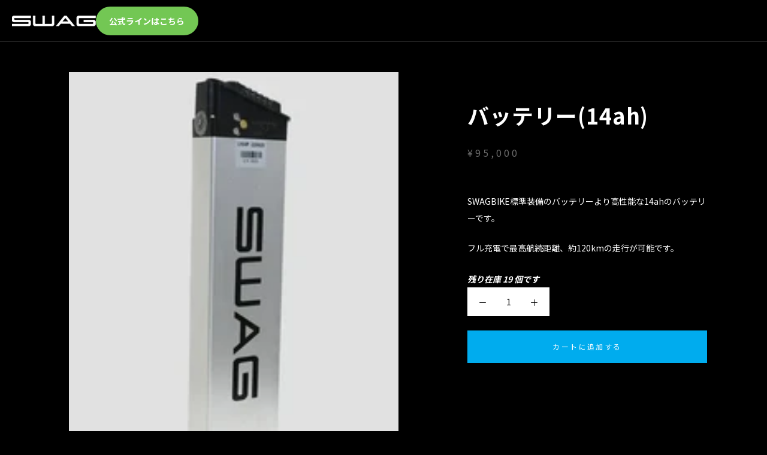

--- FILE ---
content_type: text/html; charset=utf-8
request_url: https://swag-bike.com/products/%E3%83%90%E3%83%83%E3%83%86%E3%83%AA%E3%83%BC14ah
body_size: 25832
content:
<!doctype html>

<html class="no-js" lang="ja">
  <head>
    <script type="application/vnd.locksmith+json" data-locksmith>{"version":"v254","locked":false,"initialized":true,"scope":"product","access_granted":true,"access_denied":false,"requires_customer":false,"manual_lock":false,"remote_lock":false,"has_timeout":false,"remote_rendered":null,"hide_resource":false,"hide_links_to_resource":false,"transparent":true,"locks":{"all":[],"opened":[]},"keys":[],"keys_signature":"cc5c4e1318998df8ba1b2cc474657b0171eb825cfd4fcb29d2473c06460c0bda","state":{"template":"product","theme":134606684372,"product":"バッテリー14ah","collection":null,"page":null,"blog":null,"article":null,"app":null},"now":1769426289,"path":"\/products\/バッテリー14ah","locale_root_url":"\/","canonical_url":"https:\/\/swag-bike.com\/products\/%e3%83%90%e3%83%83%e3%83%86%e3%83%aa%e3%83%bc14ah","customer_id":null,"customer_id_signature":"cc5c4e1318998df8ba1b2cc474657b0171eb825cfd4fcb29d2473c06460c0bda","cart":null}</script><script data-locksmith>!function(){undefined;!function(){var s=window.Locksmith={},e=document.querySelector('script[type="application/vnd.locksmith+json"]'),n=e&&e.innerHTML;if(s.state={},s.util={},s.loading=!1,n)try{s.state=JSON.parse(n)}catch(d){}if(document.addEventListener&&document.querySelector){var o,a,i,t=[76,79,67,75,83,77,73,84,72,49,49],c=function(){a=t.slice(0)},l="style",r=function(e){e&&27!==e.keyCode&&"click"!==e.type||(document.removeEventListener("keydown",r),document.removeEventListener("click",r),o&&document.body.removeChild(o),o=null)};c(),document.addEventListener("keyup",function(e){if(e.keyCode===a[0]){if(clearTimeout(i),a.shift(),0<a.length)return void(i=setTimeout(c,1e3));c(),r(),(o=document.createElement("div"))[l].width="50%",o[l].maxWidth="1000px",o[l].height="85%",o[l].border="1px rgba(0, 0, 0, 0.2) solid",o[l].background="rgba(255, 255, 255, 0.99)",o[l].borderRadius="4px",o[l].position="fixed",o[l].top="50%",o[l].left="50%",o[l].transform="translateY(-50%) translateX(-50%)",o[l].boxShadow="0 2px 5px rgba(0, 0, 0, 0.3), 0 0 100vh 100vw rgba(0, 0, 0, 0.5)",o[l].zIndex="2147483645";var t=document.createElement("textarea");t.value=JSON.stringify(JSON.parse(n),null,2),t[l].border="none",t[l].display="block",t[l].boxSizing="border-box",t[l].width="100%",t[l].height="100%",t[l].background="transparent",t[l].padding="22px",t[l].fontFamily="monospace",t[l].fontSize="14px",t[l].color="#333",t[l].resize="none",t[l].outline="none",t.readOnly=!0,o.appendChild(t),document.body.appendChild(o),t.addEventListener("click",function(e){e.stopImmediatePropagation()}),t.select(),document.addEventListener("keydown",r),document.addEventListener("click",r)}})}s.isEmbedded=-1!==window.location.search.indexOf("_ab=0&_fd=0&_sc=1"),s.path=s.state.path||window.location.pathname,s.basePath=s.state.locale_root_url.concat("/apps/locksmith").replace(/^\/\//,"/"),s.reloading=!1,s.util.console=window.console||{log:function(){},error:function(){}},s.util.makeUrl=function(e,t){var n,o=s.basePath+e,a=[],i=s.cache();for(n in i)a.push(n+"="+encodeURIComponent(i[n]));for(n in t)a.push(n+"="+encodeURIComponent(t[n]));return s.state.customer_id&&(a.push("customer_id="+encodeURIComponent(s.state.customer_id)),a.push("customer_id_signature="+encodeURIComponent(s.state.customer_id_signature))),o+=(-1===o.indexOf("?")?"?":"&")+a.join("&")},s._initializeCallbacks=[],s.on=function(e,t){if("initialize"!==e)throw'Locksmith.on() currently only supports the "initialize" event';s._initializeCallbacks.push(t)},s.initializeSession=function(e){if(!s.isEmbedded){var t=!1,n=!0,o=!0;(e=e||{}).silent&&(o=n=!(t=!0)),s.ping({silent:t,spinner:n,reload:o,callback:function(){s._initializeCallbacks.forEach(function(e){e()})}})}},s.cache=function(e){var t={};try{var n=function a(e){return(document.cookie.match("(^|; )"+e+"=([^;]*)")||0)[2]};t=JSON.parse(decodeURIComponent(n("locksmith-params")||"{}"))}catch(d){}if(e){for(var o in e)t[o]=e[o];document.cookie="locksmith-params=; expires=Thu, 01 Jan 1970 00:00:00 GMT; path=/",document.cookie="locksmith-params="+encodeURIComponent(JSON.stringify(t))+"; path=/"}return t},s.cache.cart=s.state.cart,s.cache.cartLastSaved=null,s.params=s.cache(),s.util.reload=function(){s.reloading=!0;try{window.location.href=window.location.href.replace(/#.*/,"")}catch(d){s.util.console.error("Preferred reload method failed",d),window.location.reload()}},s.cache.saveCart=function(e){if(!s.cache.cart||s.cache.cart===s.cache.cartLastSaved)return e?e():null;var t=s.cache.cartLastSaved;s.cache.cartLastSaved=s.cache.cart,fetch("/cart/update.js",{method:"POST",headers:{"Content-Type":"application/json",Accept:"application/json"},body:JSON.stringify({attributes:{locksmith:s.cache.cart}})}).then(function(e){if(!e.ok)throw new Error("Cart update failed: "+e.status);return e.json()}).then(function(){e&&e()})["catch"](function(e){if(s.cache.cartLastSaved=t,!s.reloading)throw e})},s.util.spinnerHTML='<style>body{background:#FFF}@keyframes spin{from{transform:rotate(0deg)}to{transform:rotate(360deg)}}#loading{display:flex;width:100%;height:50vh;color:#777;align-items:center;justify-content:center}#loading .spinner{display:block;animation:spin 600ms linear infinite;position:relative;width:50px;height:50px}#loading .spinner-ring{stroke:currentColor;stroke-dasharray:100%;stroke-width:2px;stroke-linecap:round;fill:none}</style><div id="loading"><div class="spinner"><svg width="100%" height="100%"><svg preserveAspectRatio="xMinYMin"><circle class="spinner-ring" cx="50%" cy="50%" r="45%"></circle></svg></svg></div></div>',s.util.clobberBody=function(e){document.body.innerHTML=e},s.util.clobberDocument=function(e){e.responseText&&(e=e.responseText),document.documentElement&&document.removeChild(document.documentElement);var t=document.open("text/html","replace");t.writeln(e),t.close(),setTimeout(function(){var e=t.querySelector("[autofocus]");e&&e.focus()},100)},s.util.serializeForm=function(e){if(e&&"FORM"===e.nodeName){var t,n,o={};for(t=e.elements.length-1;0<=t;t-=1)if(""!==e.elements[t].name)switch(e.elements[t].nodeName){case"INPUT":switch(e.elements[t].type){default:case"text":case"hidden":case"password":case"button":case"reset":case"submit":o[e.elements[t].name]=e.elements[t].value;break;case"checkbox":case"radio":e.elements[t].checked&&(o[e.elements[t].name]=e.elements[t].value);break;case"file":}break;case"TEXTAREA":o[e.elements[t].name]=e.elements[t].value;break;case"SELECT":switch(e.elements[t].type){case"select-one":o[e.elements[t].name]=e.elements[t].value;break;case"select-multiple":for(n=e.elements[t].options.length-1;0<=n;n-=1)e.elements[t].options[n].selected&&(o[e.elements[t].name]=e.elements[t].options[n].value)}break;case"BUTTON":switch(e.elements[t].type){case"reset":case"submit":case"button":o[e.elements[t].name]=e.elements[t].value}}return o}},s.util.on=function(e,i,s,t){t=t||document;var c="locksmith-"+e+i,n=function(e){var t=e.target,n=e.target.parentElement,o=t&&t.className&&(t.className.baseVal||t.className)||"",a=n&&n.className&&(n.className.baseVal||n.className)||"";("string"==typeof o&&-1!==o.split(/\s+/).indexOf(i)||"string"==typeof a&&-1!==a.split(/\s+/).indexOf(i))&&!e[c]&&(e[c]=!0,s(e))};t.attachEvent?t.attachEvent(e,n):t.addEventListener(e,n,!1)},s.util.enableActions=function(e){s.util.on("click","locksmith-action",function(e){e.preventDefault();var t=e.target;t.dataset.confirmWith&&!confirm(t.dataset.confirmWith)||(t.disabled=!0,t.innerText=t.dataset.disableWith,s.post("/action",t.dataset.locksmithParams,{spinner:!1,type:"text",success:function(e){(e=JSON.parse(e.responseText)).message&&alert(e.message),s.util.reload()}}))},e)},s.util.inject=function(e,t){var n=["data","locksmith","append"];if(-1!==t.indexOf(n.join("-"))){var o=document.createElement("div");o.innerHTML=t,e.appendChild(o)}else e.innerHTML=t;var a,i,s=e.querySelectorAll("script");for(i=0;i<s.length;++i){a=s[i];var c=document.createElement("script");if(a.type&&(c.type=a.type),a.src)c.src=a.src;else{var l=document.createTextNode(a.innerHTML);c.appendChild(l)}e.appendChild(c)}var r=e.querySelector("[autofocus]");r&&r.focus()},s.post=function(e,t,n){!1!==(n=n||{}).spinner&&s.util.clobberBody(s.util.spinnerHTML);var o={};n.container===document?(o.layout=1,n.success=function(e){s.util.clobberDocument(e)}):n.container&&(o.layout=0,n.success=function(e){var t=document.getElementById(n.container);s.util.inject(t,e),t.id===t.firstChild.id&&t.parentElement.replaceChild(t.firstChild,t)}),n.form_type&&(t.form_type=n.form_type),n.include_layout_classes!==undefined&&(t.include_layout_classes=n.include_layout_classes),n.lock_id!==undefined&&(t.lock_id=n.lock_id),s.loading=!0;var a=s.util.makeUrl(e,o),i="json"===n.type||"text"===n.type;fetch(a,{method:"POST",headers:{"Content-Type":"application/json",Accept:i?"application/json":"text/html"},body:JSON.stringify(t)}).then(function(e){if(!e.ok)throw new Error("Request failed: "+e.status);return e.text()}).then(function(e){var t=n.success||s.util.clobberDocument;t(i?{responseText:e}:e)})["catch"](function(e){if(!s.reloading)if("dashboard.weglot.com"!==window.location.host){if(!n.silent)throw alert("Something went wrong! Please refresh and try again."),e;console.error(e)}else console.error(e)})["finally"](function(){s.loading=!1})},s.postResource=function(e,t){e.path=s.path,e.search=window.location.search,e.state=s.state,e.passcode&&(e.passcode=e.passcode.trim()),e.email&&(e.email=e.email.trim()),e.state.cart=s.cache.cart,e.locksmith_json=s.jsonTag,e.locksmith_json_signature=s.jsonTagSignature,s.post("/resource",e,t)},s.ping=function(e){if(!s.isEmbedded){e=e||{};var t=function(){e.reload?s.util.reload():"function"==typeof e.callback&&e.callback()};s.post("/ping",{path:s.path,search:window.location.search,state:s.state},{spinner:!!e.spinner,silent:"undefined"==typeof e.silent||e.silent,type:"text",success:function(e){e&&e.responseText?((e=JSON.parse(e.responseText)).messages&&0<e.messages.length&&s.showMessages(e.messages),e.cart&&s.cache.cart!==e.cart?(s.cache.cart=e.cart,s.cache.saveCart(function(){t(),e.cart&&e.cart.match(/^.+:/)&&s.util.reload()})):t()):console.error("[Locksmith] Invalid result in ping callback:",e)}})}},s.timeoutMonitor=function(){var e=s.cache.cart;s.ping({callback:function(){e!==s.cache.cart||setTimeout(function(){s.timeoutMonitor()},6e4)}})},s.showMessages=function(e){var t=document.createElement("div");t.style.position="fixed",t.style.left=0,t.style.right=0,t.style.bottom="-50px",t.style.opacity=0,t.style.background="#191919",t.style.color="#ddd",t.style.transition="bottom 0.2s, opacity 0.2s",t.style.zIndex=999999,t.innerHTML="        <style>          .locksmith-ab .locksmith-b { display: none; }          .locksmith-ab.toggled .locksmith-b { display: flex; }          .locksmith-ab.toggled .locksmith-a { display: none; }          .locksmith-flex { display: flex; flex-wrap: wrap; justify-content: space-between; align-items: center; padding: 10px 20px; }          .locksmith-message + .locksmith-message { border-top: 1px #555 solid; }          .locksmith-message a { color: inherit; font-weight: bold; }          .locksmith-message a:hover { color: inherit; opacity: 0.8; }          a.locksmith-ab-toggle { font-weight: inherit; text-decoration: underline; }          .locksmith-text { flex-grow: 1; }          .locksmith-cta { flex-grow: 0; text-align: right; }          .locksmith-cta button { transform: scale(0.8); transform-origin: left; }          .locksmith-cta > * { display: block; }          .locksmith-cta > * + * { margin-top: 10px; }          .locksmith-message a.locksmith-close { flex-grow: 0; text-decoration: none; margin-left: 15px; font-size: 30px; font-family: monospace; display: block; padding: 2px 10px; }                    @media screen and (max-width: 600px) {            .locksmith-wide-only { display: none !important; }            .locksmith-flex { padding: 0 15px; }            .locksmith-flex > * { margin-top: 5px; margin-bottom: 5px; }            .locksmith-cta { text-align: left; }          }                    @media screen and (min-width: 601px) {            .locksmith-narrow-only { display: none !important; }          }        </style>      "+e.map(function(e){return'<div class="locksmith-message">'+e+"</div>"}).join(""),document.body.appendChild(t),document.body.style.position="relative",document.body.parentElement.style.paddingBottom=t.offsetHeight+"px",setTimeout(function(){t.style.bottom=0,t.style.opacity=1},50),s.util.on("click","locksmith-ab-toggle",function(e){e.preventDefault();for(var t=e.target.parentElement;-1===t.className.split(" ").indexOf("locksmith-ab");)t=t.parentElement;-1!==t.className.split(" ").indexOf("toggled")?t.className=t.className.replace("toggled",""):t.className=t.className+" toggled"}),s.util.enableActions(t)}}()}();</script>
      <script data-locksmith>Locksmith.cache.cart=null</script>

  <script data-locksmith>Locksmith.jsonTag="{\"version\":\"v254\",\"locked\":false,\"initialized\":true,\"scope\":\"product\",\"access_granted\":true,\"access_denied\":false,\"requires_customer\":false,\"manual_lock\":false,\"remote_lock\":false,\"has_timeout\":false,\"remote_rendered\":null,\"hide_resource\":false,\"hide_links_to_resource\":false,\"transparent\":true,\"locks\":{\"all\":[],\"opened\":[]},\"keys\":[],\"keys_signature\":\"cc5c4e1318998df8ba1b2cc474657b0171eb825cfd4fcb29d2473c06460c0bda\",\"state\":{\"template\":\"product\",\"theme\":134606684372,\"product\":\"バッテリー14ah\",\"collection\":null,\"page\":null,\"blog\":null,\"article\":null,\"app\":null},\"now\":1769426289,\"path\":\"\\\/products\\\/バッテリー14ah\",\"locale_root_url\":\"\\\/\",\"canonical_url\":\"https:\\\/\\\/swag-bike.com\\\/products\\\/%e3%83%90%e3%83%83%e3%83%86%e3%83%aa%e3%83%bc14ah\",\"customer_id\":null,\"customer_id_signature\":\"cc5c4e1318998df8ba1b2cc474657b0171eb825cfd4fcb29d2473c06460c0bda\",\"cart\":null}";Locksmith.jsonTagSignature="0b2ac8950bb8cb51cb9d7ef30b2031b6feeb679ea548fa2c2057739988c79415"</script>
    <!-- Google Tag Manager -->
<script>(function(w,d,s,l,i){w[l]=w[l]||[];w[l].push({'gtm.start':
new Date().getTime(),event:'gtm.js'});var f=d.getElementsByTagName(s)[0],
j=d.createElement(s),dl=l!='dataLayer'?'&l='+l:'';j.async=true;j.src=
'https://www.googletagmanager.com/gtm.js?id='+i+dl;f.parentNode.insertBefore(j,f);
})(window,document,'script','dataLayer','GTM-KNF8LLQ');</script>
<!-- End Google Tag Manager -->
    <meta charset="utf-8">
    <meta http-equiv="X-UA-Compatible" content="IE=edge,chrome=1">
    <meta name="viewport" content="width=device-width, initial-scale=1.0, height=device-height, minimum-scale=1.0, maximum-scale=1.0">
    <meta name="theme-color" content="">

    
      <meta name="robots" content="noindex">
    
    
    <title>
      バッテリー(14ah) &ndash; SWAGBIKE
    </title><meta name="description" content="SWAGBIKE標準装備のバッテリーより高性能な14ahのバッテリーです。 フル充電で最高航続距離、約120kmの走行が可能です。">
<link rel="canonical" href="https://swag-bike.com/products/%e3%83%90%e3%83%83%e3%83%86%e3%83%aa%e3%83%bc14ah">

    <link rel="preconnect" href="https://fonts.googleapis.com">
    <link rel="preconnect" href="https://fonts.gstatic.com" crossorigin>
    <link href="https://fonts.googleapis.com/css2?family=Poppins:wght@400;500;700&display=swap" rel="stylesheet">
    <link href="https://fonts.googleapis.com/css2?family=Noto+Sans+JP:wght@400;500;700;900&display=swap" rel="stylesheet"><link rel="shortcut icon" href="//swag-bike.com/cdn/shop/files/favicon_96x.png?v=1642489998" type="image/png"><link rel="apple-touch-icon" href="//swag-bike.com/cdn/shop/t/14/assets/apple-touch-icon.png?v=150805824807566069341660630439" sizes="180x180" type="image/png">
<link rel="icon" href="//swag-bike.com/cdn/shop/t/14/assets/android-touch-icon.png?v=150805824807566069341660630445" sizes="192x192">


    <meta property="og:type" content="product">
<meta property="og:title" content="バッテリー(14ah)">
<meta property="og:image" content="http://swag-bike.com/cdn/shop/files/battery.webp?v=1717399421">
<meta property="og:image:secure_url" content="https://swag-bike.com/cdn/shop/files/battery.webp?v=1717399421">
<meta property="og:image:width" content="389">
    <meta property="og:image:height" content="488"><meta property="product:price:amount" content="95,000">
  <meta property="product:price:currency" content="JPY"><meta property="og:description" content="SWAGBIKE標準装備のバッテリーより高性能な14ahのバッテリーです。 フル充電で最高航続距離、約120kmの走行が可能です。">
<meta property="og:url" content="https://swag-bike.com/products/%e3%83%90%e3%83%83%e3%83%86%e3%83%aa%e3%83%bc14ah">
<meta property="og:site_name" content="SWAGBIKE"><meta name="twitter:card" content="summary"><meta name="twitter:title" content="バッテリー(14ah)">
<meta name="twitter:description" content="SWAGBIKE標準装備のバッテリーより高性能な14ahのバッテリーです。
フル充電で最高航続距離、約120kmの走行が可能です。">
<meta name="twitter:image" content="https://swag-bike.com/cdn/shop/files/battery_600x600_crop_center.webp?v=1717399421">

    <style>
  @font-face {
  font-family: "Noto Serif";
  font-weight: 400;
  font-style: normal;
  font-display: fallback;
  src: url("//swag-bike.com/cdn/fonts/noto_serif/notoserif_n4.157efcc933874b41c43d5a6a81253eedd9845384.woff2") format("woff2"),
       url("//swag-bike.com/cdn/fonts/noto_serif/notoserif_n4.e95a8b0e448c8154cafc9526753c78ba0f8e894e.woff") format("woff");
}

  @font-face {
  font-family: "Noto Serif";
  font-weight: 400;
  font-style: normal;
  font-display: fallback;
  src: url("//swag-bike.com/cdn/fonts/noto_serif/notoserif_n4.157efcc933874b41c43d5a6a81253eedd9845384.woff2") format("woff2"),
       url("//swag-bike.com/cdn/fonts/noto_serif/notoserif_n4.e95a8b0e448c8154cafc9526753c78ba0f8e894e.woff") format("woff");
}


  @font-face {
  font-family: "Noto Serif";
  font-weight: 700;
  font-style: normal;
  font-display: fallback;
  src: url("//swag-bike.com/cdn/fonts/noto_serif/notoserif_n7.d275fb7cbb6b6809702719ab47b39e5200c4f530.woff2") format("woff2"),
       url("//swag-bike.com/cdn/fonts/noto_serif/notoserif_n7.0386ee49bd94b3b26da3580808c2d97c2a1d2d82.woff") format("woff");
}

  @font-face {
  font-family: "Noto Serif";
  font-weight: 400;
  font-style: italic;
  font-display: fallback;
  src: url("//swag-bike.com/cdn/fonts/noto_serif/notoserif_i4.4a1e90a65903dad5ee34a251027ef579c72001cc.woff2") format("woff2"),
       url("//swag-bike.com/cdn/fonts/noto_serif/notoserif_i4.864f808316dae3be9b9b07f7f73c1d3fbc5f3858.woff") format("woff");
}

  @font-face {
  font-family: "Noto Serif";
  font-weight: 700;
  font-style: italic;
  font-display: fallback;
  src: url("//swag-bike.com/cdn/fonts/noto_serif/notoserif_i7.cdc3cc31b9724e5bf1d81e426d52ec2091b208e5.woff2") format("woff2"),
       url("//swag-bike.com/cdn/fonts/noto_serif/notoserif_i7.98b54ea1ac46563d0708fd392057a21d8a45a373.woff") format("woff");
}


  :root {
    --heading-font-family : "Noto Serif", serif;
    --heading-font-weight : 400;
    --heading-font-style  : normal;

    --text-font-family : "Noto Serif", serif;
    --text-font-weight : 400;
    --text-font-style  : normal;

    --base-text-font-size   : 14px;
    --default-text-font-size: 14px;--background          : #000000;
    --background-rgb      : 0, 0, 0;
    --light-background    : #1c1b1b;
    --light-background-rgb: 28, 27, 27;
    --heading-color       : #fff;
    --text-color          : #fff;
    --text-color-rgb      : 255, 255, 255;
    --text-color-light    : #6a6a6a;
    --text-color-light-rgb: 106, 106, 106;
    --link-color          : #6a6a6a;
    --link-color-rgb      : 106, 106, 106;
    --border-color        : #262626;
    --border-color-rgb    : 38, 38, 38;

    --button-background    : #00acee;
    --button-background-rgb: 0, 172, 238;
    --button-text-color    : #ffffff;

    --header-background       : #000000;
    --header-heading-color    : #fff;
    --header-light-text-color : #fff;
    --header-border-color     : #262626;

    --footer-background    : #ffffff;
    --footer-text-color    : #6a6a6a;
    --footer-heading-color : #1c1b1b;
    --footer-border-color  : #e9e9e9;

    --navigation-background      : #6a6a6a;
    --navigation-background-rgb  : 106, 106, 106;
    --navigation-text-color      : #ffffff;
    --navigation-text-color-light: rgba(255, 255, 255, 0.5);
    --navigation-border-color    : rgba(255, 255, 255, 0.25);

    --newsletter-popup-background     : #1c1b1b;
    --newsletter-popup-text-color     : #ffffff;
    --newsletter-popup-text-color-rgb : 255, 255, 255;

    --secondary-elements-background       : #1c1b1b;
    --secondary-elements-background-rgb   : 28, 27, 27;
    --secondary-elements-text-color       : #ffffff;
    --secondary-elements-text-color-light : rgba(255, 255, 255, 0.5);
    --secondary-elements-border-color     : rgba(255, 255, 255, 0.25);

    --product-sale-price-color    : #f94c43;
    --product-sale-price-color-rgb: 249, 76, 67;
    --product-star-rating: #f6a429;

    /* Shopify related variables */
    --payment-terms-background-color: #000000;

    /* Products */

    --horizontal-spacing-four-products-per-row: 60px;
        --horizontal-spacing-two-products-per-row : 60px;

    --vertical-spacing-four-products-per-row: 60px;
        --vertical-spacing-two-products-per-row : 75px;

    /* Animation */
    --drawer-transition-timing: cubic-bezier(0.645, 0.045, 0.355, 1);
    --header-base-height: 80px; /* We set a default for browsers that do not support CSS variables */

    /* Cursors */
    --cursor-zoom-in-svg    : url(//swag-bike.com/cdn/shop/t/14/assets/cursor-zoom-in.svg?v=15285313529235502041680245117);
    --cursor-zoom-in-2x-svg : url(//swag-bike.com/cdn/shop/t/14/assets/cursor-zoom-in-2x.svg?v=131542486743196821061680245117);
  }
</style>

<script>
  // IE11 does not have support for CSS variables, so we have to polyfill them
  if (!(((window || {}).CSS || {}).supports && window.CSS.supports('(--a: 0)'))) {
    const script = document.createElement('script');
    script.type = 'text/javascript';
    script.src = 'https://cdn.jsdelivr.net/npm/css-vars-ponyfill@2';
    script.onload = function() {
      cssVars({});
    };

    document.getElementsByTagName('head')[0].appendChild(script);
  }
</script>

    <script>window.performance && window.performance.mark && window.performance.mark('shopify.content_for_header.start');</script><meta id="shopify-digital-wallet" name="shopify-digital-wallet" content="/55006462164/digital_wallets/dialog">
<link rel="alternate" type="application/json+oembed" href="https://swag-bike.com/products/%e3%83%90%e3%83%83%e3%83%86%e3%83%aa%e3%83%bc14ah.oembed">
<script async="async" src="/checkouts/internal/preloads.js?locale=ja-JP"></script>
<script id="shopify-features" type="application/json">{"accessToken":"1ed2310fca035c5f625e01eb3ab7164c","betas":["rich-media-storefront-analytics"],"domain":"swag-bike.com","predictiveSearch":false,"shopId":55006462164,"locale":"ja"}</script>
<script>var Shopify = Shopify || {};
Shopify.shop = "kizna-online.myshopify.com";
Shopify.locale = "ja";
Shopify.currency = {"active":"JPY","rate":"1.0"};
Shopify.country = "JP";
Shopify.theme = {"name":"shopify-SWAGBIKE\/main","id":134606684372,"schema_name":"Prestige","schema_version":"5.4.3","theme_store_id":null,"role":"main"};
Shopify.theme.handle = "null";
Shopify.theme.style = {"id":null,"handle":null};
Shopify.cdnHost = "swag-bike.com/cdn";
Shopify.routes = Shopify.routes || {};
Shopify.routes.root = "/";</script>
<script type="module">!function(o){(o.Shopify=o.Shopify||{}).modules=!0}(window);</script>
<script>!function(o){function n(){var o=[];function n(){o.push(Array.prototype.slice.apply(arguments))}return n.q=o,n}var t=o.Shopify=o.Shopify||{};t.loadFeatures=n(),t.autoloadFeatures=n()}(window);</script>
<script id="shop-js-analytics" type="application/json">{"pageType":"product"}</script>
<script defer="defer" async type="module" src="//swag-bike.com/cdn/shopifycloud/shop-js/modules/v2/client.init-shop-cart-sync_0MstufBG.ja.esm.js"></script>
<script defer="defer" async type="module" src="//swag-bike.com/cdn/shopifycloud/shop-js/modules/v2/chunk.common_jll-23Z1.esm.js"></script>
<script defer="defer" async type="module" src="//swag-bike.com/cdn/shopifycloud/shop-js/modules/v2/chunk.modal_HXih6-AF.esm.js"></script>
<script type="module">
  await import("//swag-bike.com/cdn/shopifycloud/shop-js/modules/v2/client.init-shop-cart-sync_0MstufBG.ja.esm.js");
await import("//swag-bike.com/cdn/shopifycloud/shop-js/modules/v2/chunk.common_jll-23Z1.esm.js");
await import("//swag-bike.com/cdn/shopifycloud/shop-js/modules/v2/chunk.modal_HXih6-AF.esm.js");

  window.Shopify.SignInWithShop?.initShopCartSync?.({"fedCMEnabled":true,"windoidEnabled":true});

</script>
<script>(function() {
  var isLoaded = false;
  function asyncLoad() {
    if (isLoaded) return;
    isLoaded = true;
    var urls = ["https:\/\/letters.co.jp\/conv.js?shop=kizna-online.myshopify.com"];
    for (var i = 0; i < urls.length; i++) {
      var s = document.createElement('script');
      s.type = 'text/javascript';
      s.async = true;
      s.src = urls[i];
      var x = document.getElementsByTagName('script')[0];
      x.parentNode.insertBefore(s, x);
    }
  };
  if(window.attachEvent) {
    window.attachEvent('onload', asyncLoad);
  } else {
    window.addEventListener('load', asyncLoad, false);
  }
})();</script>
<script id="__st">var __st={"a":55006462164,"offset":32400,"reqid":"43f79291-0ca5-483b-817f-88f9984b94b6-1769426289","pageurl":"swag-bike.com\/products\/%E3%83%90%E3%83%83%E3%83%86%E3%83%AA%E3%83%BC14ah","u":"ffd5bf861ce9","p":"product","rtyp":"product","rid":7614138319060};</script>
<script>window.ShopifyPaypalV4VisibilityTracking = true;</script>
<script id="captcha-bootstrap">!function(){'use strict';const t='contact',e='account',n='new_comment',o=[[t,t],['blogs',n],['comments',n],[t,'customer']],c=[[e,'customer_login'],[e,'guest_login'],[e,'recover_customer_password'],[e,'create_customer']],r=t=>t.map((([t,e])=>`form[action*='/${t}']:not([data-nocaptcha='true']) input[name='form_type'][value='${e}']`)).join(','),a=t=>()=>t?[...document.querySelectorAll(t)].map((t=>t.form)):[];function s(){const t=[...o],e=r(t);return a(e)}const i='password',u='form_key',d=['recaptcha-v3-token','g-recaptcha-response','h-captcha-response',i],f=()=>{try{return window.sessionStorage}catch{return}},m='__shopify_v',_=t=>t.elements[u];function p(t,e,n=!1){try{const o=window.sessionStorage,c=JSON.parse(o.getItem(e)),{data:r}=function(t){const{data:e,action:n}=t;return t[m]||n?{data:e,action:n}:{data:t,action:n}}(c);for(const[e,n]of Object.entries(r))t.elements[e]&&(t.elements[e].value=n);n&&o.removeItem(e)}catch(o){console.error('form repopulation failed',{error:o})}}const l='form_type',E='cptcha';function T(t){t.dataset[E]=!0}const w=window,h=w.document,L='Shopify',v='ce_forms',y='captcha';let A=!1;((t,e)=>{const n=(g='f06e6c50-85a8-45c8-87d0-21a2b65856fe',I='https://cdn.shopify.com/shopifycloud/storefront-forms-hcaptcha/ce_storefront_forms_captcha_hcaptcha.v1.5.2.iife.js',D={infoText:'hCaptchaによる保護',privacyText:'プライバシー',termsText:'利用規約'},(t,e,n)=>{const o=w[L][v],c=o.bindForm;if(c)return c(t,g,e,D).then(n);var r;o.q.push([[t,g,e,D],n]),r=I,A||(h.body.append(Object.assign(h.createElement('script'),{id:'captcha-provider',async:!0,src:r})),A=!0)});var g,I,D;w[L]=w[L]||{},w[L][v]=w[L][v]||{},w[L][v].q=[],w[L][y]=w[L][y]||{},w[L][y].protect=function(t,e){n(t,void 0,e),T(t)},Object.freeze(w[L][y]),function(t,e,n,w,h,L){const[v,y,A,g]=function(t,e,n){const i=e?o:[],u=t?c:[],d=[...i,...u],f=r(d),m=r(i),_=r(d.filter((([t,e])=>n.includes(e))));return[a(f),a(m),a(_),s()]}(w,h,L),I=t=>{const e=t.target;return e instanceof HTMLFormElement?e:e&&e.form},D=t=>v().includes(t);t.addEventListener('submit',(t=>{const e=I(t);if(!e)return;const n=D(e)&&!e.dataset.hcaptchaBound&&!e.dataset.recaptchaBound,o=_(e),c=g().includes(e)&&(!o||!o.value);(n||c)&&t.preventDefault(),c&&!n&&(function(t){try{if(!f())return;!function(t){const e=f();if(!e)return;const n=_(t);if(!n)return;const o=n.value;o&&e.removeItem(o)}(t);const e=Array.from(Array(32),(()=>Math.random().toString(36)[2])).join('');!function(t,e){_(t)||t.append(Object.assign(document.createElement('input'),{type:'hidden',name:u})),t.elements[u].value=e}(t,e),function(t,e){const n=f();if(!n)return;const o=[...t.querySelectorAll(`input[type='${i}']`)].map((({name:t})=>t)),c=[...d,...o],r={};for(const[a,s]of new FormData(t).entries())c.includes(a)||(r[a]=s);n.setItem(e,JSON.stringify({[m]:1,action:t.action,data:r}))}(t,e)}catch(e){console.error('failed to persist form',e)}}(e),e.submit())}));const S=(t,e)=>{t&&!t.dataset[E]&&(n(t,e.some((e=>e===t))),T(t))};for(const o of['focusin','change'])t.addEventListener(o,(t=>{const e=I(t);D(e)&&S(e,y())}));const B=e.get('form_key'),M=e.get(l),P=B&&M;t.addEventListener('DOMContentLoaded',(()=>{const t=y();if(P)for(const e of t)e.elements[l].value===M&&p(e,B);[...new Set([...A(),...v().filter((t=>'true'===t.dataset.shopifyCaptcha))])].forEach((e=>S(e,t)))}))}(h,new URLSearchParams(w.location.search),n,t,e,['guest_login'])})(!0,!0)}();</script>
<script integrity="sha256-4kQ18oKyAcykRKYeNunJcIwy7WH5gtpwJnB7kiuLZ1E=" data-source-attribution="shopify.loadfeatures" defer="defer" src="//swag-bike.com/cdn/shopifycloud/storefront/assets/storefront/load_feature-a0a9edcb.js" crossorigin="anonymous"></script>
<script data-source-attribution="shopify.dynamic_checkout.dynamic.init">var Shopify=Shopify||{};Shopify.PaymentButton=Shopify.PaymentButton||{isStorefrontPortableWallets:!0,init:function(){window.Shopify.PaymentButton.init=function(){};var t=document.createElement("script");t.src="https://swag-bike.com/cdn/shopifycloud/portable-wallets/latest/portable-wallets.ja.js",t.type="module",document.head.appendChild(t)}};
</script>
<script data-source-attribution="shopify.dynamic_checkout.buyer_consent">
  function portableWalletsHideBuyerConsent(e){var t=document.getElementById("shopify-buyer-consent"),n=document.getElementById("shopify-subscription-policy-button");t&&n&&(t.classList.add("hidden"),t.setAttribute("aria-hidden","true"),n.removeEventListener("click",e))}function portableWalletsShowBuyerConsent(e){var t=document.getElementById("shopify-buyer-consent"),n=document.getElementById("shopify-subscription-policy-button");t&&n&&(t.classList.remove("hidden"),t.removeAttribute("aria-hidden"),n.addEventListener("click",e))}window.Shopify?.PaymentButton&&(window.Shopify.PaymentButton.hideBuyerConsent=portableWalletsHideBuyerConsent,window.Shopify.PaymentButton.showBuyerConsent=portableWalletsShowBuyerConsent);
</script>
<script data-source-attribution="shopify.dynamic_checkout.cart.bootstrap">document.addEventListener("DOMContentLoaded",(function(){function t(){return document.querySelector("shopify-accelerated-checkout-cart, shopify-accelerated-checkout")}if(t())Shopify.PaymentButton.init();else{new MutationObserver((function(e,n){t()&&(Shopify.PaymentButton.init(),n.disconnect())})).observe(document.body,{childList:!0,subtree:!0})}}));
</script>

<script>window.performance && window.performance.mark && window.performance.mark('shopify.content_for_header.end');</script>

    <link rel="stylesheet" href="//swag-bike.com/cdn/shop/t/14/assets/theme.css?v=173309106055871909131662962935">
    <link href="//swag-bike.com/cdn/shop/t/14/assets/custom.css?v=110449424627309217921663750014" rel="stylesheet" type="text/css" media="all" />
    <link href="//swag-bike.com/cdn/shop/t/14/assets/style.css?v=153964744960970822431662431771" rel="stylesheet" type="text/css" media="all" />
    <link rel="stylesheet" href="//swag-bike.com/cdn/shop/t/14/assets/custom-sales.css?v=160551939305791662291680250351">

    <script>// This allows to expose several variables to the global scope, to be used in scripts
      window.theme = {
        pageType: "product",
        moneyFormat: "¥{{amount_no_decimals}}",
        moneyWithCurrencyFormat: "¥{{amount_no_decimals}}",
        currencyCodeEnabled: false,
        productImageSize: "natural",
        searchMode: "product,article",
        showPageTransition: false,
        showElementStaggering: false,
        showImageZooming: false
      };

      window.routes = {
        rootUrl: "\/",
        rootUrlWithoutSlash: '',
        cartUrl: "\/cart",
        cartAddUrl: "\/cart\/add",
        cartChangeUrl: "\/cart\/change",
        searchUrl: "\/search",
        productRecommendationsUrl: "\/recommendations\/products"
      };

      window.languages = {
        cartAddNote: "注文メモを追加",
        cartEditNote: "注文メモを変更",
        productImageLoadingError: "この画像を読み込めませんでした。 ページをリロードしてください。",
        productFormAddToCart: "カートに追加する",
        productFormUnavailable: "お取り扱いできません",
        productFormSoldOut: "売り切れ",
        shippingEstimatorOneResult: "1つのオプションが利用可能：",
        shippingEstimatorMoreResults: "{{count}}つのオプションが利用可能：",
        shippingEstimatorNoResults: "配送が見つかりませんでした"
      };

      window.lazySizesConfig = {
        loadHidden: false,
        hFac: 0.5,
        expFactor: 2,
        ricTimeout: 150,
        lazyClass: 'Image--lazyLoad',
        loadingClass: 'Image--lazyLoading',
        loadedClass: 'Image--lazyLoaded'
      };

      document.documentElement.className = document.documentElement.className.replace('no-js', 'js');
      document.documentElement.style.setProperty('--window-height', window.innerHeight + 'px');

      // We do a quick detection of some features (we could use Modernizr but for so little...)
      (function() {
        document.documentElement.className += ((window.CSS && window.CSS.supports('(position: sticky) or (position: -webkit-sticky)')) ? ' supports-sticky' : ' no-supports-sticky');
        document.documentElement.className += (window.matchMedia('(-moz-touch-enabled: 1), (hover: none)')).matches ? ' no-supports-hover' : ' supports-hover';
      }());

      
    </script>

    <script src="//swag-bike.com/cdn/shop/t/14/assets/lazysizes.min.js?v=174358363404432586981660630445" async></script><script src="//swag-bike.com/cdn/shop/t/14/assets/jquery-3.6.0.min.js?v=14044491599898008241660630439"></script>
    <script src="//swag-bike.com/cdn/shop/t/14/assets/libs.min.js?v=26178543184394469741660630461" defer></script>
    <script src="//swag-bike.com/cdn/shop/t/14/assets/theme.js?v=136038118854478032731660630449" defer></script>
    <script src="//swag-bike.com/cdn/shop/t/14/assets/custom.js?v=43277119865556447151660630439" defer></script>

    <script>
      (function () {
        window.onpageshow = function() {
          if (window.theme.showPageTransition) {
            var pageTransition = document.querySelector('.PageTransition');

            if (pageTransition) {
              pageTransition.style.visibility = 'visible';
              pageTransition.style.opacity = '0';
            }
          }

          // When the page is loaded from the cache, we have to reload the cart content
          document.documentElement.dispatchEvent(new CustomEvent('cart:refresh', {
            bubbles: true
          }));
        };
      })();
    </script>

    
  <script type="application/ld+json">
  {
    "@context": "http://schema.org",
    "@type": "Product",
    "offers": [{
          "@type": "Offer",
          "name": "Default Title",
          "availability":"https://schema.org/InStock",
          "price": 95000.0,
          "priceCurrency": "JPY",
          "priceValidUntil": "2026-02-05","sku": "50","url": "/products/%E3%83%90%E3%83%83%E3%83%86%E3%83%AA%E3%83%BC14ah?variant=42742421913812"
        }
],
    "brand": {
      "name": "SWAGBIKE"
    },
    "name": "バッテリー(14ah)",
    "description": "SWAGBIKE標準装備のバッテリーより高性能な14ahのバッテリーです。\nフル充電で最高航続距離、約120kmの走行が可能です。",
    "category": "",
    "url": "/products/%E3%83%90%E3%83%83%E3%83%86%E3%83%AA%E3%83%BC14ah",
    "sku": "50",
    "image": {
      "@type": "ImageObject",
      "url": "https://swag-bike.com/cdn/shop/files/battery_1024x.webp?v=1717399421",
      "image": "https://swag-bike.com/cdn/shop/files/battery_1024x.webp?v=1717399421",
      "name": "バッテリー(14ah)",
      "width": "1024",
      "height": "1024"
    }
  }
  </script>



  <script type="application/ld+json">
  {
    "@context": "http://schema.org",
    "@type": "BreadcrumbList",
  "itemListElement": [{
      "@type": "ListItem",
      "position": 1,
      "name": "ホームページ",
      "item": "https://swag-bike.com"
    },{
          "@type": "ListItem",
          "position": 2,
          "name": "バッテリー(14ah)",
          "item": "https://swag-bike.com/products/%E3%83%90%E3%83%83%E3%83%86%E3%83%AA%E3%83%BC14ah"
        }]
  }
  </script>

 <!-- "snippets/hulkcode_common.liquid" was not rendered, the associated app was uninstalled --><script src='https://ha-product-option.nyc3.digitaloceanspaces.com/assets/api/v2/hulkcode.js' defer='defer'></script>  

  <script>window.is_hulkpo_installed=true</script><script>
var pplr_cart = {"note":null,"attributes":{},"original_total_price":0,"total_price":0,"total_discount":0,"total_weight":0.0,"item_count":0,"items":[],"requires_shipping":false,"currency":"JPY","items_subtotal_price":0,"cart_level_discount_applications":[],"checkout_charge_amount":0};
var pplr_shop_currency = "JPY";
var pplr_enabled_currencies_size = 1;
var pplr_money_formate = "¥{{amount_no_decimals}}";
var pplr_manual_theme_selector=["CartCount span","tr:has([name*=updates]) , .cart__table-row , .cart-drawer__item , .cart-item , .ajaxcart__row , .ajaxcart__product , [data-products]  .cart__item , .CartItem , .cart__row.cart-item:not(.ajaxcart_row) , .cart__row.responsive-table__row , .mini-products-list .item , .cart-product-item , .cart-product , .product-id.item-row , .cart-summary-item-container , .cart-item.cf , .js_cart_item , .cart__card","tr img:first,.cart-drawer__options , .cart-item__image ,  .AspectRatio img",".line-item__title, .meta span,.cart-drawer__options:last-of-type , .cart-drawer__item-properties , .cart__properties , .CartItem__PropertyList , .cart__item-meta .cart__product-properties , .properties , .item-details h6 small",".cart__item--price .cart__price , .CartItem__Price , .cart-collateral .price , .cart-summary-item__price-current , .cart_price .transcy-money , .bcpo-cart-item-original-price  ,  .final-price , .price-box span , .saso-cart-item-price  , .cart-drawer__item-price-container .cart-item__price , .cart-drawer__price .cart-item__original-price",".grid__item.one-half.text-right , .ajaxcart__price , .ajaxcart_product-price , .saso-cart-item-line-price , .cart__price .money , .bcpo-cart-item-original-line-price , .cart__item-total ,  .cart-item-total .money , .cart--total .price",".pplr_item_remove",".ajaxcart__qty , .PageContent , #CartContainer , .cart-summary-item__quantity , .nt_fk_canvas , .cart__cell--quantity , #mainContent , .cart-drawer__content , .cart__table tbody",".header__cart-price-bubble span[data-cart-price-bubble] , .cart-drawer__subtotal-value , .cart-drawer__subtotal-number , .ajaxcart__subtotal .grid .grid__item.one-third.text-right , .ajaxcart__subtotal , .cart__footer__value[data-cart-final] , .text-right.price.price--amount .price ,  .cart__item-sub div[data-subtotal] , .cart-cost .money , .cart__subtotal .money , .amount .theme-money , .cart_tot_price .transcy-money , .cart__total__money , .cart-subtotal__price , .cart__subtotal , .cart__subtotal-price .wcp-original-cart-total , #CartCost","form[action*=cart] [name=checkout]","Click To View Image"];
</script>
<script async src="//cdn-zeptoapps.com/product-personalizer/pplr_common.js?v=26" ></script>
<!-- letters begin -->
<script>
var getUrlVars = function () {
    var vars = {};
    var param = location.search.substring(1).split('&');
    for (var i = 0; i < param.length; i++) {
        var keySearch = param[i].search(/=/);
        var key = '';
        if (keySearch != -1) key = param[i].slice(0, keySearch);
        var val = param[i].slice(param[i].indexOf('=', 0) + 1);
        if (key != '') vars[key] = decodeURI(val);
    }
    return vars;
}

var vars = getUrlVars();
if (vars.letters_aid && vars.rurl) {
    var htmltag = document.getElementsByTagName("html")[0];
    htmltag.style.visibility = "hidden";
}
</script>
<!-- letters end -->

<link href="//swag-bike.com/cdn/shop/t/14/assets/storeifyapps-formbuilder-styles.css?v=152793041783719793381671159497" rel="stylesheet" type="text/css" media="all" />
<link href="https://monorail-edge.shopifysvc.com" rel="dns-prefetch">
<script>(function(){if ("sendBeacon" in navigator && "performance" in window) {try {var session_token_from_headers = performance.getEntriesByType('navigation')[0].serverTiming.find(x => x.name == '_s').description;} catch {var session_token_from_headers = undefined;}var session_cookie_matches = document.cookie.match(/_shopify_s=([^;]*)/);var session_token_from_cookie = session_cookie_matches && session_cookie_matches.length === 2 ? session_cookie_matches[1] : "";var session_token = session_token_from_headers || session_token_from_cookie || "";function handle_abandonment_event(e) {var entries = performance.getEntries().filter(function(entry) {return /monorail-edge.shopifysvc.com/.test(entry.name);});if (!window.abandonment_tracked && entries.length === 0) {window.abandonment_tracked = true;var currentMs = Date.now();var navigation_start = performance.timing.navigationStart;var payload = {shop_id: 55006462164,url: window.location.href,navigation_start,duration: currentMs - navigation_start,session_token,page_type: "product"};window.navigator.sendBeacon("https://monorail-edge.shopifysvc.com/v1/produce", JSON.stringify({schema_id: "online_store_buyer_site_abandonment/1.1",payload: payload,metadata: {event_created_at_ms: currentMs,event_sent_at_ms: currentMs}}));}}window.addEventListener('pagehide', handle_abandonment_event);}}());</script>
<script id="web-pixels-manager-setup">(function e(e,d,r,n,o){if(void 0===o&&(o={}),!Boolean(null===(a=null===(i=window.Shopify)||void 0===i?void 0:i.analytics)||void 0===a?void 0:a.replayQueue)){var i,a;window.Shopify=window.Shopify||{};var t=window.Shopify;t.analytics=t.analytics||{};var s=t.analytics;s.replayQueue=[],s.publish=function(e,d,r){return s.replayQueue.push([e,d,r]),!0};try{self.performance.mark("wpm:start")}catch(e){}var l=function(){var e={modern:/Edge?\/(1{2}[4-9]|1[2-9]\d|[2-9]\d{2}|\d{4,})\.\d+(\.\d+|)|Firefox\/(1{2}[4-9]|1[2-9]\d|[2-9]\d{2}|\d{4,})\.\d+(\.\d+|)|Chrom(ium|e)\/(9{2}|\d{3,})\.\d+(\.\d+|)|(Maci|X1{2}).+ Version\/(15\.\d+|(1[6-9]|[2-9]\d|\d{3,})\.\d+)([,.]\d+|)( \(\w+\)|)( Mobile\/\w+|) Safari\/|Chrome.+OPR\/(9{2}|\d{3,})\.\d+\.\d+|(CPU[ +]OS|iPhone[ +]OS|CPU[ +]iPhone|CPU IPhone OS|CPU iPad OS)[ +]+(15[._]\d+|(1[6-9]|[2-9]\d|\d{3,})[._]\d+)([._]\d+|)|Android:?[ /-](13[3-9]|1[4-9]\d|[2-9]\d{2}|\d{4,})(\.\d+|)(\.\d+|)|Android.+Firefox\/(13[5-9]|1[4-9]\d|[2-9]\d{2}|\d{4,})\.\d+(\.\d+|)|Android.+Chrom(ium|e)\/(13[3-9]|1[4-9]\d|[2-9]\d{2}|\d{4,})\.\d+(\.\d+|)|SamsungBrowser\/([2-9]\d|\d{3,})\.\d+/,legacy:/Edge?\/(1[6-9]|[2-9]\d|\d{3,})\.\d+(\.\d+|)|Firefox\/(5[4-9]|[6-9]\d|\d{3,})\.\d+(\.\d+|)|Chrom(ium|e)\/(5[1-9]|[6-9]\d|\d{3,})\.\d+(\.\d+|)([\d.]+$|.*Safari\/(?![\d.]+ Edge\/[\d.]+$))|(Maci|X1{2}).+ Version\/(10\.\d+|(1[1-9]|[2-9]\d|\d{3,})\.\d+)([,.]\d+|)( \(\w+\)|)( Mobile\/\w+|) Safari\/|Chrome.+OPR\/(3[89]|[4-9]\d|\d{3,})\.\d+\.\d+|(CPU[ +]OS|iPhone[ +]OS|CPU[ +]iPhone|CPU IPhone OS|CPU iPad OS)[ +]+(10[._]\d+|(1[1-9]|[2-9]\d|\d{3,})[._]\d+)([._]\d+|)|Android:?[ /-](13[3-9]|1[4-9]\d|[2-9]\d{2}|\d{4,})(\.\d+|)(\.\d+|)|Mobile Safari.+OPR\/([89]\d|\d{3,})\.\d+\.\d+|Android.+Firefox\/(13[5-9]|1[4-9]\d|[2-9]\d{2}|\d{4,})\.\d+(\.\d+|)|Android.+Chrom(ium|e)\/(13[3-9]|1[4-9]\d|[2-9]\d{2}|\d{4,})\.\d+(\.\d+|)|Android.+(UC? ?Browser|UCWEB|U3)[ /]?(15\.([5-9]|\d{2,})|(1[6-9]|[2-9]\d|\d{3,})\.\d+)\.\d+|SamsungBrowser\/(5\.\d+|([6-9]|\d{2,})\.\d+)|Android.+MQ{2}Browser\/(14(\.(9|\d{2,})|)|(1[5-9]|[2-9]\d|\d{3,})(\.\d+|))(\.\d+|)|K[Aa][Ii]OS\/(3\.\d+|([4-9]|\d{2,})\.\d+)(\.\d+|)/},d=e.modern,r=e.legacy,n=navigator.userAgent;return n.match(d)?"modern":n.match(r)?"legacy":"unknown"}(),u="modern"===l?"modern":"legacy",c=(null!=n?n:{modern:"",legacy:""})[u],f=function(e){return[e.baseUrl,"/wpm","/b",e.hashVersion,"modern"===e.buildTarget?"m":"l",".js"].join("")}({baseUrl:d,hashVersion:r,buildTarget:u}),m=function(e){var d=e.version,r=e.bundleTarget,n=e.surface,o=e.pageUrl,i=e.monorailEndpoint;return{emit:function(e){var a=e.status,t=e.errorMsg,s=(new Date).getTime(),l=JSON.stringify({metadata:{event_sent_at_ms:s},events:[{schema_id:"web_pixels_manager_load/3.1",payload:{version:d,bundle_target:r,page_url:o,status:a,surface:n,error_msg:t},metadata:{event_created_at_ms:s}}]});if(!i)return console&&console.warn&&console.warn("[Web Pixels Manager] No Monorail endpoint provided, skipping logging."),!1;try{return self.navigator.sendBeacon.bind(self.navigator)(i,l)}catch(e){}var u=new XMLHttpRequest;try{return u.open("POST",i,!0),u.setRequestHeader("Content-Type","text/plain"),u.send(l),!0}catch(e){return console&&console.warn&&console.warn("[Web Pixels Manager] Got an unhandled error while logging to Monorail."),!1}}}}({version:r,bundleTarget:l,surface:e.surface,pageUrl:self.location.href,monorailEndpoint:e.monorailEndpoint});try{o.browserTarget=l,function(e){var d=e.src,r=e.async,n=void 0===r||r,o=e.onload,i=e.onerror,a=e.sri,t=e.scriptDataAttributes,s=void 0===t?{}:t,l=document.createElement("script"),u=document.querySelector("head"),c=document.querySelector("body");if(l.async=n,l.src=d,a&&(l.integrity=a,l.crossOrigin="anonymous"),s)for(var f in s)if(Object.prototype.hasOwnProperty.call(s,f))try{l.dataset[f]=s[f]}catch(e){}if(o&&l.addEventListener("load",o),i&&l.addEventListener("error",i),u)u.appendChild(l);else{if(!c)throw new Error("Did not find a head or body element to append the script");c.appendChild(l)}}({src:f,async:!0,onload:function(){if(!function(){var e,d;return Boolean(null===(d=null===(e=window.Shopify)||void 0===e?void 0:e.analytics)||void 0===d?void 0:d.initialized)}()){var d=window.webPixelsManager.init(e)||void 0;if(d){var r=window.Shopify.analytics;r.replayQueue.forEach((function(e){var r=e[0],n=e[1],o=e[2];d.publishCustomEvent(r,n,o)})),r.replayQueue=[],r.publish=d.publishCustomEvent,r.visitor=d.visitor,r.initialized=!0}}},onerror:function(){return m.emit({status:"failed",errorMsg:"".concat(f," has failed to load")})},sri:function(e){var d=/^sha384-[A-Za-z0-9+/=]+$/;return"string"==typeof e&&d.test(e)}(c)?c:"",scriptDataAttributes:o}),m.emit({status:"loading"})}catch(e){m.emit({status:"failed",errorMsg:(null==e?void 0:e.message)||"Unknown error"})}}})({shopId: 55006462164,storefrontBaseUrl: "https://swag-bike.com",extensionsBaseUrl: "https://extensions.shopifycdn.com/cdn/shopifycloud/web-pixels-manager",monorailEndpoint: "https://monorail-edge.shopifysvc.com/unstable/produce_batch",surface: "storefront-renderer",enabledBetaFlags: ["2dca8a86"],webPixelsConfigList: [{"id":"967704788","configuration":"{\"host\":\"https:\\\/\\\/app.letters.co.jp\",\"shop\":\"kizna-online.myshopify.com\"}","eventPayloadVersion":"v1","runtimeContext":"STRICT","scriptVersion":"faec2940c522564660c274f194eed379","type":"APP","apiClientId":2856607,"privacyPurposes":["ANALYTICS","MARKETING","SALE_OF_DATA"],"dataSharingAdjustments":{"protectedCustomerApprovalScopes":["read_customer_email","read_customer_name","read_customer_personal_data"]}},{"id":"73597140","eventPayloadVersion":"v1","runtimeContext":"LAX","scriptVersion":"1","type":"CUSTOM","privacyPurposes":["ANALYTICS"],"name":"Google Analytics tag (migrated)"},{"id":"shopify-app-pixel","configuration":"{}","eventPayloadVersion":"v1","runtimeContext":"STRICT","scriptVersion":"0450","apiClientId":"shopify-pixel","type":"APP","privacyPurposes":["ANALYTICS","MARKETING"]},{"id":"shopify-custom-pixel","eventPayloadVersion":"v1","runtimeContext":"LAX","scriptVersion":"0450","apiClientId":"shopify-pixel","type":"CUSTOM","privacyPurposes":["ANALYTICS","MARKETING"]}],isMerchantRequest: false,initData: {"shop":{"name":"SWAGBIKE","paymentSettings":{"currencyCode":"JPY"},"myshopifyDomain":"kizna-online.myshopify.com","countryCode":"JP","storefrontUrl":"https:\/\/swag-bike.com"},"customer":null,"cart":null,"checkout":null,"productVariants":[{"price":{"amount":95000.0,"currencyCode":"JPY"},"product":{"title":"バッテリー(14ah)","vendor":"SWAGBIKE","id":"7614138319060","untranslatedTitle":"バッテリー(14ah)","url":"\/products\/%E3%83%90%E3%83%83%E3%83%86%E3%83%AA%E3%83%BC14ah","type":""},"id":"42742421913812","image":{"src":"\/\/swag-bike.com\/cdn\/shop\/files\/battery.webp?v=1717399421"},"sku":"50","title":"Default Title","untranslatedTitle":"Default Title"}],"purchasingCompany":null},},"https://swag-bike.com/cdn","fcfee988w5aeb613cpc8e4bc33m6693e112",{"modern":"","legacy":""},{"shopId":"55006462164","storefrontBaseUrl":"https:\/\/swag-bike.com","extensionBaseUrl":"https:\/\/extensions.shopifycdn.com\/cdn\/shopifycloud\/web-pixels-manager","surface":"storefront-renderer","enabledBetaFlags":"[\"2dca8a86\"]","isMerchantRequest":"false","hashVersion":"fcfee988w5aeb613cpc8e4bc33m6693e112","publish":"custom","events":"[[\"page_viewed\",{}],[\"product_viewed\",{\"productVariant\":{\"price\":{\"amount\":95000.0,\"currencyCode\":\"JPY\"},\"product\":{\"title\":\"バッテリー(14ah)\",\"vendor\":\"SWAGBIKE\",\"id\":\"7614138319060\",\"untranslatedTitle\":\"バッテリー(14ah)\",\"url\":\"\/products\/%E3%83%90%E3%83%83%E3%83%86%E3%83%AA%E3%83%BC14ah\",\"type\":\"\"},\"id\":\"42742421913812\",\"image\":{\"src\":\"\/\/swag-bike.com\/cdn\/shop\/files\/battery.webp?v=1717399421\"},\"sku\":\"50\",\"title\":\"Default Title\",\"untranslatedTitle\":\"Default Title\"}}]]"});</script><script>
  window.ShopifyAnalytics = window.ShopifyAnalytics || {};
  window.ShopifyAnalytics.meta = window.ShopifyAnalytics.meta || {};
  window.ShopifyAnalytics.meta.currency = 'JPY';
  var meta = {"product":{"id":7614138319060,"gid":"gid:\/\/shopify\/Product\/7614138319060","vendor":"SWAGBIKE","type":"","handle":"バッテリー14ah","variants":[{"id":42742421913812,"price":9500000,"name":"バッテリー(14ah)","public_title":null,"sku":"50"}],"remote":false},"page":{"pageType":"product","resourceType":"product","resourceId":7614138319060,"requestId":"43f79291-0ca5-483b-817f-88f9984b94b6-1769426289"}};
  for (var attr in meta) {
    window.ShopifyAnalytics.meta[attr] = meta[attr];
  }
</script>
<script class="analytics">
  (function () {
    var customDocumentWrite = function(content) {
      var jquery = null;

      if (window.jQuery) {
        jquery = window.jQuery;
      } else if (window.Checkout && window.Checkout.$) {
        jquery = window.Checkout.$;
      }

      if (jquery) {
        jquery('body').append(content);
      }
    };

    var hasLoggedConversion = function(token) {
      if (token) {
        return document.cookie.indexOf('loggedConversion=' + token) !== -1;
      }
      return false;
    }

    var setCookieIfConversion = function(token) {
      if (token) {
        var twoMonthsFromNow = new Date(Date.now());
        twoMonthsFromNow.setMonth(twoMonthsFromNow.getMonth() + 2);

        document.cookie = 'loggedConversion=' + token + '; expires=' + twoMonthsFromNow;
      }
    }

    var trekkie = window.ShopifyAnalytics.lib = window.trekkie = window.trekkie || [];
    if (trekkie.integrations) {
      return;
    }
    trekkie.methods = [
      'identify',
      'page',
      'ready',
      'track',
      'trackForm',
      'trackLink'
    ];
    trekkie.factory = function(method) {
      return function() {
        var args = Array.prototype.slice.call(arguments);
        args.unshift(method);
        trekkie.push(args);
        return trekkie;
      };
    };
    for (var i = 0; i < trekkie.methods.length; i++) {
      var key = trekkie.methods[i];
      trekkie[key] = trekkie.factory(key);
    }
    trekkie.load = function(config) {
      trekkie.config = config || {};
      trekkie.config.initialDocumentCookie = document.cookie;
      var first = document.getElementsByTagName('script')[0];
      var script = document.createElement('script');
      script.type = 'text/javascript';
      script.onerror = function(e) {
        var scriptFallback = document.createElement('script');
        scriptFallback.type = 'text/javascript';
        scriptFallback.onerror = function(error) {
                var Monorail = {
      produce: function produce(monorailDomain, schemaId, payload) {
        var currentMs = new Date().getTime();
        var event = {
          schema_id: schemaId,
          payload: payload,
          metadata: {
            event_created_at_ms: currentMs,
            event_sent_at_ms: currentMs
          }
        };
        return Monorail.sendRequest("https://" + monorailDomain + "/v1/produce", JSON.stringify(event));
      },
      sendRequest: function sendRequest(endpointUrl, payload) {
        // Try the sendBeacon API
        if (window && window.navigator && typeof window.navigator.sendBeacon === 'function' && typeof window.Blob === 'function' && !Monorail.isIos12()) {
          var blobData = new window.Blob([payload], {
            type: 'text/plain'
          });

          if (window.navigator.sendBeacon(endpointUrl, blobData)) {
            return true;
          } // sendBeacon was not successful

        } // XHR beacon

        var xhr = new XMLHttpRequest();

        try {
          xhr.open('POST', endpointUrl);
          xhr.setRequestHeader('Content-Type', 'text/plain');
          xhr.send(payload);
        } catch (e) {
          console.log(e);
        }

        return false;
      },
      isIos12: function isIos12() {
        return window.navigator.userAgent.lastIndexOf('iPhone; CPU iPhone OS 12_') !== -1 || window.navigator.userAgent.lastIndexOf('iPad; CPU OS 12_') !== -1;
      }
    };
    Monorail.produce('monorail-edge.shopifysvc.com',
      'trekkie_storefront_load_errors/1.1',
      {shop_id: 55006462164,
      theme_id: 134606684372,
      app_name: "storefront",
      context_url: window.location.href,
      source_url: "//swag-bike.com/cdn/s/trekkie.storefront.8d95595f799fbf7e1d32231b9a28fd43b70c67d3.min.js"});

        };
        scriptFallback.async = true;
        scriptFallback.src = '//swag-bike.com/cdn/s/trekkie.storefront.8d95595f799fbf7e1d32231b9a28fd43b70c67d3.min.js';
        first.parentNode.insertBefore(scriptFallback, first);
      };
      script.async = true;
      script.src = '//swag-bike.com/cdn/s/trekkie.storefront.8d95595f799fbf7e1d32231b9a28fd43b70c67d3.min.js';
      first.parentNode.insertBefore(script, first);
    };
    trekkie.load(
      {"Trekkie":{"appName":"storefront","development":false,"defaultAttributes":{"shopId":55006462164,"isMerchantRequest":null,"themeId":134606684372,"themeCityHash":"13541236577593807418","contentLanguage":"ja","currency":"JPY","eventMetadataId":"5e3950ec-08fb-4428-b606-faf3ee38cece"},"isServerSideCookieWritingEnabled":true,"monorailRegion":"shop_domain","enabledBetaFlags":["65f19447"]},"Session Attribution":{},"S2S":{"facebookCapiEnabled":false,"source":"trekkie-storefront-renderer","apiClientId":580111}}
    );

    var loaded = false;
    trekkie.ready(function() {
      if (loaded) return;
      loaded = true;

      window.ShopifyAnalytics.lib = window.trekkie;

      var originalDocumentWrite = document.write;
      document.write = customDocumentWrite;
      try { window.ShopifyAnalytics.merchantGoogleAnalytics.call(this); } catch(error) {};
      document.write = originalDocumentWrite;

      window.ShopifyAnalytics.lib.page(null,{"pageType":"product","resourceType":"product","resourceId":7614138319060,"requestId":"43f79291-0ca5-483b-817f-88f9984b94b6-1769426289","shopifyEmitted":true});

      var match = window.location.pathname.match(/checkouts\/(.+)\/(thank_you|post_purchase)/)
      var token = match? match[1]: undefined;
      if (!hasLoggedConversion(token)) {
        setCookieIfConversion(token);
        window.ShopifyAnalytics.lib.track("Viewed Product",{"currency":"JPY","variantId":42742421913812,"productId":7614138319060,"productGid":"gid:\/\/shopify\/Product\/7614138319060","name":"バッテリー(14ah)","price":"95000","sku":"50","brand":"SWAGBIKE","variant":null,"category":"","nonInteraction":true,"remote":false},undefined,undefined,{"shopifyEmitted":true});
      window.ShopifyAnalytics.lib.track("monorail:\/\/trekkie_storefront_viewed_product\/1.1",{"currency":"JPY","variantId":42742421913812,"productId":7614138319060,"productGid":"gid:\/\/shopify\/Product\/7614138319060","name":"バッテリー(14ah)","price":"95000","sku":"50","brand":"SWAGBIKE","variant":null,"category":"","nonInteraction":true,"remote":false,"referer":"https:\/\/swag-bike.com\/products\/%E3%83%90%E3%83%83%E3%83%86%E3%83%AA%E3%83%BC14ah"});
      }
    });


        var eventsListenerScript = document.createElement('script');
        eventsListenerScript.async = true;
        eventsListenerScript.src = "//swag-bike.com/cdn/shopifycloud/storefront/assets/shop_events_listener-3da45d37.js";
        document.getElementsByTagName('head')[0].appendChild(eventsListenerScript);

})();</script>
  <script>
  if (!window.ga || (window.ga && typeof window.ga !== 'function')) {
    window.ga = function ga() {
      (window.ga.q = window.ga.q || []).push(arguments);
      if (window.Shopify && window.Shopify.analytics && typeof window.Shopify.analytics.publish === 'function') {
        window.Shopify.analytics.publish("ga_stub_called", {}, {sendTo: "google_osp_migration"});
      }
      console.error("Shopify's Google Analytics stub called with:", Array.from(arguments), "\nSee https://help.shopify.com/manual/promoting-marketing/pixels/pixel-migration#google for more information.");
    };
    if (window.Shopify && window.Shopify.analytics && typeof window.Shopify.analytics.publish === 'function') {
      window.Shopify.analytics.publish("ga_stub_initialized", {}, {sendTo: "google_osp_migration"});
    }
  }
</script>
<script
  defer
  src="https://swag-bike.com/cdn/shopifycloud/perf-kit/shopify-perf-kit-3.0.4.min.js"
  data-application="storefront-renderer"
  data-shop-id="55006462164"
  data-render-region="gcp-us-east1"
  data-page-type="product"
  data-theme-instance-id="134606684372"
  data-theme-name="Prestige"
  data-theme-version="5.4.3"
  data-monorail-region="shop_domain"
  data-resource-timing-sampling-rate="10"
  data-shs="true"
  data-shs-beacon="true"
  data-shs-export-with-fetch="true"
  data-shs-logs-sample-rate="1"
  data-shs-beacon-endpoint="https://swag-bike.com/api/collect"
></script>
</head><body class="prestige--v4 features--heading-small features--heading-uppercase  template-product">
    <!-- Google Tag Manager (noscript) -->
<noscript><iframe src="https://www.googletagmanager.com/ns.html?id=GTM-KNF8LLQ"
height="0" width="0" style="display:none;visibility:hidden"></iframe></noscript>
<!-- End Google Tag Manager (noscript) --><svg class="u-visually-hidden">
      <linearGradient id="rating-star-gradient-half">
        <stop offset="50%" stop-color="var(--product-star-rating)" />
        <stop offset="50%" stop-color="var(--text-color-light)" />
      </linearGradient>
    </svg>

    <a class="PageSkipLink u-visually-hidden" href="#main">スキップしてコンテンツに移動する</a>
    <span class="LoadingBar"></span>
    <div class="PageOverlay"></div><div id="shopify-section-popup" class="shopify-section"></div>
    <div id="shopify-section-sidebar-menu" class="shopify-section"><style data-shopify>

  

</style>
<section id="sidebar-menu" class="SidebarMenu Drawer Drawer--fromRight" aria-hidden="true" data-section-id="sidebar-menu" data-section-type="sidebar-menu">
    <!-- <header class="Drawer__Header" data-drawer-animated-left>
      <button class="Drawer__Close Icon-Wrapper--clickable" data-action="close-drawer" data-drawer-id="sidebar-menu" aria-label="メニューをを閉じる"><svg class="Icon Icon--close " role="presentation" viewBox="0 0 16 14">
      <path d="M15 0L1 14m14 0L1 0" stroke="currentColor" fill="none" fill-rule="evenodd"></path>
    </svg></button>
    </header> -->

    <div class="Drawer__Content">
      <div class="Drawer__Main" data-drawer-animated-left data-scrollable>
        <div class="Drawer__Container">
          <nav class="SidebarMenu__Nav SidebarMenu__Nav--primary" aria-label="サイドメニュー"></nav><nav class="SidebarMenu__Nav SidebarMenu__Nav--secondary">
            <ul class="Linklist Linklist--spacingLoose"><li class="Linklist__Item">
                  <a href="/account" class="Text--subdued Link Link--primary">アカウント</a>
                </li></ul>
          </nav>

        </div><div class="HorizontalList__Item">
            <a class="sidemenu__external__page-url" href="https://lin.ee/cnuh9Fa">
              公式ラインはこちら
            </a>
          </div></div></div>
</section>
<style>
  .sidemenu__external__page-url {
    display: block;
    text-align: center;
    font-weight: 600;
    margin: 16px 24px;
    padding: 1rem 1.6rem;
    border-radius: 40px;
    transition-duration: .2s;
  }
</style>


<style data-shopify>
  .sidemenu__external__page-url {
    color: #ffffff;
    background-color: #73c754;
  }
</style>
</div>
<div id="sidebar-cart" class="Drawer Drawer--fromRight" aria-hidden="true" data-section-id="cart" data-section-type="cart" data-section-settings='{
  "type": "drawer",
  "itemCount": 0,
  "drawer": true,
  "hasShippingEstimator": false
}'>
  <div class="Drawer__Header Drawer__Header--bordered Drawer__Container">
      <span class="Drawer__Title Heading u-h4">カート</span>

      <button class="Drawer__Close Icon-Wrapper--clickable" data-action="close-drawer" data-drawer-id="sidebar-cart" aria-label="カートを閉じる"><svg class="Icon Icon--close " role="presentation" viewBox="0 0 16 14">
      <path d="M15 0L1 14m14 0L1 0" stroke="currentColor" fill="none" fill-rule="evenodd"></path>
    </svg></button>
  </div>

  <form class="Cart Drawer__Content" action="/cart" method="POST" novalidate>
    <div class="Drawer__Main" data-scrollable><p class="Cart__Empty Heading u-h5">カート内に商品がありません。</p></div></form>
</div>
<div class="PageContainer">
      <div id="shopify-section-announcement" class="shopify-section"></div>
      <div id="shopify-section-header" class="shopify-section shopify-section--header"><style data-shopify>

  
.header__external__page-url {
      border-radius: 40px;
    }</style>
<style data-shopify>
.header__external__page-url {
      background: #73c754;
    }.header__external__page-url {
      color: #ffffff;
      font-weight: 600;
    }</style>
<div id="Search" class="Search" aria-hidden="true">
  <div class="Search__Inner">
    <div class="Search__SearchBar">
      <form action="/search" name="GET" role="search" class="Search__Form">
        <div class="Search__InputIconWrapper">
          <span class="hidden-tablet-and-up"><svg class="Icon Icon--search " role="presentation" viewBox="0 0 18 17">
      <g transform="translate(1 1)" stroke="currentColor" fill="none" fill-rule="evenodd" stroke-linecap="square">
        <path d="M16 16l-5.0752-5.0752"></path>
        <circle cx="6.4" cy="6.4" r="6.4"></circle>
      </g>
    </svg></span>
          <span class="hidden-phone"><svg class="Icon Icon--search-desktop " role="presentation" viewBox="0 0 21 21">
      <g transform="translate(1 1)" stroke="currentColor" stroke-width="2" fill="none" fill-rule="evenodd" stroke-linecap="square">
        <path d="M18 18l-5.7096-5.7096"></path>
        <circle cx="7.2" cy="7.2" r="7.2"></circle>
      </g>
    </svg></span>
        </div>

        <input type="search" class="Search__Input Heading" name="q" autocomplete="off" autocorrect="off" autocapitalize="off" aria-label="検索する" placeholder="検索する" autofocus>
        <input type="hidden" name="type" value="product">
      </form>

      <button class="Search__Close Link Link--primary" data-action="close-search" aria-label="検索を閉じる"><svg class="Icon Icon--close " role="presentation" viewBox="0 0 16 14">
      <path d="M15 0L1 14m14 0L1 0" stroke="currentColor" fill="none" fill-rule="evenodd"></path>
    </svg></button>
    </div>

    <div class="Search__Results" aria-hidden="true"><div class="PageLayout PageLayout--breakLap">
          <div class="PageLayout__Section"></div>
          <div class="PageLayout__Section PageLayout__Section--secondary"></div>
        </div></div>
  </div>
</div><header id="section-header"
        class="Header Header--logoLeft   Header--withIcons"
        data-section-id="header"
        data-section-type="header"
        data-section-settings='{
  "navigationStyle": "logoLeft",
  "hasTransparentHeader": false,
  "isSticky": true
}'
        role="banner">
  <div class="Header__Wrapper"><div class="Header__FlexItem Header__FlexItem--logo"><div class="Header__Logo"><a href="/" class="Header__LogoLink"><img class="Header__LogoImage Header__LogoImage--primary"
               src="//swag-bike.com/cdn/shop/files/logo-header_white_140x_2x_f1e6e6e6-4b34-4115-b579-0baf61d7b5f8_140x.webp?v=1676512986"
               srcset="//swag-bike.com/cdn/shop/files/logo-header_white_140x_2x_f1e6e6e6-4b34-4115-b579-0baf61d7b5f8_140x.webp?v=1676512986 1x, //swag-bike.com/cdn/shop/files/logo-header_white_140x_2x_f1e6e6e6-4b34-4115-b579-0baf61d7b5f8_140x@2x.webp?v=1676512986 2x"
               width="141"
               height="18"
               alt="SWAGBIKE"></a></div></div>

    <div class="Header__FlexItem Header__FlexItem--fill">
      <button class="Header__Icon Icon-Wrapper Icon-Wrapper--clickable hidden-desk" id="open-drawer" aria-expanded="false" data-action="open-drawer" data-drawer-id="sidebar-menu" aria-label="メニューを開く">
        <!-- <span class="hidden-tablet-and-up"><svg class="Icon Icon--nav " role="presentation" viewBox="0 0 20 14">
      <path d="M0 14v-1h20v1H0zm0-7.5h20v1H0v-1zM0 0h20v1H0V0z" fill="currentColor"></path>
    </svg></span>
        <span class="hidden-phone"><svg class="Icon Icon--nav-desktop " role="presentation" viewBox="0 0 24 16">
      <path d="M0 15.985v-2h24v2H0zm0-9h24v2H0v-2zm0-7h24v2H0v-2z" fill="currentColor"></path>
    </svg></span> -->
        <span></span>
        <span></span>
        <span></span>
      </button><nav class="Header__MainNav hidden-pocket hidden-lap" aria-label="メインメニュー">
          <ul class="HorizontalList HorizontalList--spacingExtraLoose"><li class="HorizontalList__Item">
                <a class="header__external__page-url" href="https://lin.ee/cnuh9Fa">
                  公式ラインはこちら
                </a>
              </li></ul>
        </nav></div>
  
    <!-- <div class="Header__FlexItem Header__FlexItem--fill">
    </div> -->
  </div>


</header>

<style>:root {
      --use-sticky-header: 1;
      --use-unsticky-header: 0;
    }

    .shopify-section--header {
      position: -webkit-sticky;
      position: sticky;
    }.Header__LogoImage {
      max-width: 140px;
    }

    @media screen and (max-width: 640px) {
      .Header__LogoImage {
        max-width: 90px;
      }
    }:root {
      --header-is-not-transparent: 1;
      --header-is-transparent: 0;
    }.header_manu_text {
    font-size: 16px;
    font-family: Noto Sans JP;
    font-weight: 600;
    letter-spacing: 0.1rem !important;
  }
</style>

<script>
  document.documentElement.style.setProperty('--header-height', document.getElementById('shopify-section-header').offsetHeight + 'px');

  $(".Header__Icon").click(function () {
    $(this).addClass('active');
  });
  $(".PageOverlay").click(function () {
    $(".Header__Icon").removeClass('active');
  });

</script>

</div>

      <main id="main" role="main">
        <div id="shopify-section-template--16325878415572__main" class="shopify-section shopify-section--bordered"><script>
  // To power the recently viewed products section, we save the ID of the product inside the local storage
  (() => {
    let items = JSON.parse(localStorage.getItem('recentlyViewedProducts') || '[]');

    // We check if the current product already exists, and if it does not, we add it at the start
    if (!items.includes(7614138319060)) {
      items.unshift(7614138319060);
    }

    // Then, we save the current product into the local storage, by keeping only the 8 most recent
    try {
      localStorage.setItem('recentlyViewedProducts', JSON.stringify(items.slice(0, 8)));
    } catch (error) {
      // Do nothing, this may happen in Safari in incognito mode
    }
  })();
</script>

<section class="Product Product--medium" data-section-id="template--16325878415572__main" data-section-type="product" data-section-settings='{
  "enableHistoryState": true,
  "templateSuffix": "",
  "showInventoryQuantity": false,
  "showSku": false,
  "stackProductImages": true,
  "showThumbnails": true,
  "enableVideoLooping": false,
  "inventoryQuantityThreshold": 0,
  "showPriceInButton": false,
  "enableImageZoom": true,
  "showPaymentButton": false,
  "useAjaxCart": true
}'>
  <div class="Product__Wrapper"><div class="Product__Gallery Product__Gallery--stack Product__Gallery--withDots">
        <span id="ProductGallery" class="Anchor"></span><div class="Product__ActionList hidden-lap-and-up ">
            <div class="Product__ActionItem hidden-lap-and-up">
          <button class="RoundButton RoundButton--small RoundButton--flat" aria-label="拡大する" data-action="open-product-zoom"><svg class="Icon Icon--plus " role="presentation" viewBox="0 0 16 16">
      <g stroke="currentColor" fill="none" fill-rule="evenodd" stroke-linecap="square">
        <path d="M8,1 L8,15"></path>
        <path d="M1,8 L15,8"></path>
      </g>
    </svg></button>
        </div>
          </div><div class="Product__Slideshow Product__Slideshow--zoomable Carousel" data-flickity-config='{
          "prevNextButtons": false,
          "pageDots": false,
          "adaptiveHeight": true,
          "watchCSS": true,
          "dragThreshold": 8,
          "initialIndex": 0,
          "arrowShape": {"x0": 20, "x1": 60, "y1": 40, "x2": 60, "y2": 35, "x3": 25}
        }'>
          <div id="Media33706647290068" tabindex="0" class="Product__SlideItem Product__SlideItem--image Carousel__Cell is-selected" data-media-type="image" data-media-id="33706647290068" data-media-position="1" data-image-media-position="0">
              <div class="AspectRatio AspectRatio--withFallback" style="padding-bottom: 125.44987146529563%; --aspect-ratio: 0.7971311475409836;">
                

                <img class="Image--lazyLoad Image--fadeIn" data-src="//swag-bike.com/cdn/shop/files/battery_{width}x.webp?v=1717399421" data-widths="[200]" data-sizes="auto" data-expand="-100" alt="バッテリー(14ah)" data-max-width="389" data-max-height="488" data-original-src="//swag-bike.com/cdn/shop/files/battery.webp?v=1717399421">
                <span class="Image__Loader"></span>

                <noscript>
                  <img src="//swag-bike.com/cdn/shop/files/battery_800x.webp?v=1717399421" alt="バッテリー(14ah)">
                </noscript>
              </div>
            </div>
        </div></div><div class="Product__InfoWrapper">
      <div class="Product__Info ">
        <div class="Container"><div class="ProductMeta" ><h1 class="ProductMeta__Title">バッテリー(14ah)</h1><div class="ProductMeta__PriceList Heading"><span class="ProductMeta__Price Price Text--subdued u-h4">¥95,000</span></div>

    <div class="ProductMeta__UnitPriceMeasurement" style="display:none">
      <div class="UnitPriceMeasurement Heading u-h6 Text--subdued">
        <span class="UnitPriceMeasurement__Price"></span>
        <span class="UnitPriceMeasurement__Separator">/ </span>
        <span class="UnitPriceMeasurement__ReferenceValue" style="display: inline"></span>
        <span class="UnitPriceMeasurement__ReferenceUnit"></span>
      </div>
    </div></div><form method="post" action="/cart/add" id="product_form_7614138319060" accept-charset="UTF-8" class="ProductForm" enctype="multipart/form-data"><input type="hidden" name="form_type" value="product" /><input type="hidden" name="utf8" value="✓" />
<script type="application/json" data-product-json>
  {
    "product": {"id":7614138319060,"title":"バッテリー(14ah)","handle":"バッテリー14ah","description":"\u003cp\u003eSWAGBIKE標準装備のバッテリーより高性能な14ahのバッテリーです。\u003c\/p\u003e\n\u003cp\u003eフル充電で最高航続距離、約120kmの走行が可能です。\u003c\/p\u003e","published_at":"2024-06-03T16:37:52+09:00","created_at":"2022-05-02T11:45:56+09:00","vendor":"SWAGBIKE","type":"","tags":[],"price":9500000,"price_min":9500000,"price_max":9500000,"available":true,"price_varies":false,"compare_at_price":null,"compare_at_price_min":0,"compare_at_price_max":0,"compare_at_price_varies":false,"variants":[{"id":42742421913812,"title":"Default Title","option1":"Default Title","option2":null,"option3":null,"sku":"50","requires_shipping":true,"taxable":true,"featured_image":null,"available":true,"name":"バッテリー(14ah)","public_title":null,"options":["Default Title"],"price":9500000,"weight":5000,"compare_at_price":null,"inventory_management":"shopify","barcode":"","requires_selling_plan":false,"selling_plan_allocations":[]}],"images":["\/\/swag-bike.com\/cdn\/shop\/files\/battery.webp?v=1717399421"],"featured_image":"\/\/swag-bike.com\/cdn\/shop\/files\/battery.webp?v=1717399421","options":["Title"],"media":[{"alt":null,"id":33706647290068,"position":1,"preview_image":{"aspect_ratio":0.797,"height":488,"width":389,"src":"\/\/swag-bike.com\/cdn\/shop\/files\/battery.webp?v=1717399421"},"aspect_ratio":0.797,"height":488,"media_type":"image","src":"\/\/swag-bike.com\/cdn\/shop\/files\/battery.webp?v=1717399421","width":389}],"requires_selling_plan":false,"selling_plan_groups":[],"content":"\u003cp\u003eSWAGBIKE標準装備のバッテリーより高性能な14ahのバッテリーです。\u003c\/p\u003e\n\u003cp\u003eフル充電で最高航続距離、約120kmの走行が可能です。\u003c\/p\u003e"},
    "selected_variant_id": 42742421913812
}
</script><div class="ProductForm__Variants"><input type="hidden" name="id" data-sku="50" value="42742421913812"></div><div class="Product__OffScreen"></div><div class="ProductMeta__Description" >
                      <div class="Rte"><p>SWAGBIKE標準装備のバッテリーより高性能な14ahのバッテリーです。</p>
<p>フル充電で最高航続距離、約120kmの走行が可能です。</p></div>
                    </div><div class="ProductForm__QuantitySelector" >
                    <div id="variant-inventory" style="font-weight: bold;
                        font-style: italic;">
                    
                    残り在庫 19 個です
                    
                    </div><div class="QuantitySelector QuantitySelector--large"><button type="button" class="QuantitySelector__Button Link Link--secondary" data-action="decrease-quantity"><svg class="Icon Icon--minus " role="presentation" viewBox="0 0 16 2">
      <path d="M1,1 L15,1" stroke="currentColor" fill="none" fill-rule="evenodd" stroke-linecap="square"></path>
    </svg></button>
                      <input type="text" class="QuantitySelector__CurrentQuantity" pattern="[0-9]*" name="quantity" value="1" aria-label="量">
                      <button type="button" class="QuantitySelector__Button Link Link--secondary" data-action="increase-quantity"><svg class="Icon Icon--plus " role="presentation" viewBox="0 0 16 16">
      <g stroke="currentColor" fill="none" fill-rule="evenodd" stroke-linecap="square">
        <path d="M8,1 L8,15"></path>
        <path d="M1,8 L15,8"></path>
      </g>
    </svg></button>
                    </div>
                  </div><div class="ProductForm__BuyButtons" ><button type="submit" data-use-primary-button="true" class="ProductForm__AddToCart Button Button--primary Button--full" data-action="add-to-cart"><span>カートに追加する</span></button></div><input type="hidden" name="product-id" value="7614138319060" /><input type="hidden" name="section-id" value="template--16325878415572__main" /></form></div>
      </div>
    </div></div>
</section><div class="pswp" tabindex="-1" role="dialog" aria-hidden="true">
    <!-- Background of PhotoSwipe -->
    <div class="pswp__bg"></div>

    <!-- Slides wrapper with overflow:hidden. -->
    <div class="pswp__scroll-wrap">

      <!-- Container that holds slides. Do not remove as content is dynamically added -->
      <div class="pswp__container">
        <div class="pswp__item"></div>
        <div class="pswp__item"></div>
        <div class="pswp__item"></div>
      </div>

      <!-- Main UI bar -->
      <div class="pswp__ui pswp__ui--hidden">
        <button class="pswp__button pswp__button--prev RoundButton" data-animate-left title="前へ（left arrow）"><svg class="Icon Icon--arrow-left " role="presentation" viewBox="0 0 11 21">
      <polyline fill="none" stroke="currentColor" points="10.5 0.5 0.5 10.5 10.5 20.5" stroke-width="1.25"></polyline>
    </svg></button>
        <button class="pswp__button pswp__button--close RoundButton RoundButton--large" data-animate-bottom title="閉じる（Esc）"><svg class="Icon Icon--close " role="presentation" viewBox="0 0 16 14">
      <path d="M15 0L1 14m14 0L1 0" stroke="currentColor" fill="none" fill-rule="evenodd"></path>
    </svg></button>
        <button class="pswp__button pswp__button--next RoundButton" data-animate-right title="次へ（right arrow）"><svg class="Icon Icon--arrow-right " role="presentation" viewBox="0 0 11 21">
      <polyline fill="none" stroke="currentColor" points="0.5 0.5 10.5 10.5 0.5 20.5" stroke-width="1.25"></polyline>
    </svg></button>
      </div>
    </div>
  </div><script>
  window.ShopifyXR=window.ShopifyXR||function(){(ShopifyXR.q=ShopifyXR.q||[]).push(arguments)};
  ShopifyXR('addModels', []);
</script>

</div><div id="shopify-section-template--16325878415572__166176299016de588c" class="shopify-section shopify-section--productCustom"><div class="p-description">
  <h2 class="c-productCustom__catch">
    パワフル。だけど快適。
  </h2>
  <div class="p-description__text"><p>SWAGBIKE標準装備のバッテリーより高性能な14ahのバッテリーです。</p>
<p>フル充電で最高航続距離、約120kmの走行が可能です。</p></div></div>

<div class="p-gallery">
  <h3 class="c-productCustom__title">
    GALLERY
  </h3>

  <div class="p-gallery__block">
    
  </div>
</div>

<div class="p-description">
  <h2 class="c-productCustom__catch u-textcenter u-my_catch">
    豪快に走れ。<br>誰よりも。
  </h2></div>

<div class="p-spec">
  <h3 class="c-productCustom__title">
    SPEC
  </h3>
  <table>
    <tbody>
      <tr>
        <th>モーター</th>
        <td></td>
      </tr>
      <tr>
        <th>価格</th>
        <td></td>
      </tr>
      <tr>
        <th>サイズ</th>
        <td></td>
      </tr>
      <tr>
        <th>折りたたみ時サイズ</th>
        <td></td>
      </tr>
      <tr>
        <th>ライト</th>
        <td></td>
      </tr>
      <tr>
        <th>ブレーキ</th>
        <td></td>
      </tr>
      <tr>
        <th>タイヤサイズ</th>
        <td></td>
      </tr>
      <tr>
        <th>変速方式</th>
        <td></td>
      </tr>
      <tr>
        <th>親ゆびスロットル</th>
        <td></td>
      </tr>
      <tr>
        <th>速度上限</th>
        <td></td>
      </tr>
      <tr>
        <th>アシスト距離（最大）</th>
        <td></td>
      </tr>
          
              <tr>
                <th>日本公道走行</th>
                <td></td>
              </tr>
          
      <tr>
        <th>バッテリー出力</th>
        <td></td>
      </tr>
      <tr>
        <th>重量</th>
        <td></td>
      </tr>
      <tr>
        <th>保証</th>
        <td></td>
      </tr>
    </tbody>
  </table>
</div>

<div class="p-included">
  <h3 class="c-productCustom__title">
    INCLUDED ITEMS
  </h3>
  <table>
    <tbody>
      <tr>
        <th>専用携行バッグ</th>
      </tr>
      <tr>
        <th>充電器</th>
      </tr>
      <tr>
        <th>損害+盗難保険</th>
      </tr>
      <tr>
        <th>バッテリー(Panasonic製)</th>
      </tr>
      <tr class="warranty">
        <th>
          2年間の国内正規品保証*
          <span>
            *自転車本体に、2年間限定のメーカー保証が付いています。（バッテリーは1年）この期間内に、メーカーによる生産上の欠陥が見つかった場合は、当社の保証に従って対応させていただきます。自転車の多くの部品は、通常の走行や自然の摩耗により損傷する可能性があるため、タイヤ、ディスクブレーキ、チェーン、ブレーキパッドなどの部品は保証の対象外となります。詳細については、当社のカスタマーサービス部門にお問い合わせください。
          </span>    
        </th>
      </tr>
    </tbody>
  </table>

</div>



<style>

  #shopify-section-template--16325878415572__166176299016de588c {
    max-width: 1200px;
    margin: 0 auto;
    overflow: visible;
  }

  .c-productCustom__catch {
    font-size: 100px;
    font-weight: 600;
    line-height: 1.6;
    margin-bottom: 32px;
  }
  .u-textcenter {
    text-align: center;
  }
  .u-my_catch {
    margin: 120px 0;
  }
  .c-productCustom__title {
    font-size: 55px;
    font-weight: 600;
    line-height: 1;
    margin-bottom: 48px;
  }

  .p-description {
    margin-bottom: 96px;
  }
  .p-description__text p {
    font-size: 20px;
    line-height: 2.2;
    margin-bottom: 48px;
  }
  .p-description__movie {
    width: 100vw;
    margin-left: calc((100vw - 1200px) / -2) ;
  }
  .p-description__movie video {
    width: 100%;
  }

  .p-gallery__block {
    display: grid;
    grid-template-columns: repeat(4, minmax(0, 1fr));
    gap: 24px;
  }
  .p-gallery__img {
    grid-column: span 2 / span 2;
    grid-row: span 2 / span 2;
    width: 588px;
    height: 588px;
  }
  .p-gallery__img img {
    object-fit: cover;
    width: 100%;
    height: 100%;
  }
  .p-gallery__img:nth-of-type(2),
  .p-gallery__img:nth-of-type(3) {
    grid-row: span 1 / span 1;
    height: 282px;
  }

  .p-spec {
    margin-bottom: 80px;
  }
  .p-spec table {
    width: 100%;
  }
  .p-spec table tr {
    border-top: solid 1px #fff;
    height: 58px;
  }
  .p-spec table tr:nth-last-of-type(1) {
    border-bottom: solid 1px #fff;
  }
  .p-spec table tr th {
    text-align: left;
    width: 33%;
    font-size: 18px;
    font-weight: 600;
  }
  .p-spec table tr td {
    text-align: right;
    width: 66%;
    font-size: 16px;
  }

  .p-included {
    margin-bottom: 140px;
  }
  .p-included table {
    width: 100%;
  }
  .p-included table tr {
    border-top: solid 1px #fff;
    height: 58px;
  }
  .p-included table tr th {
    text-align: left;
  }
  .p-included table tr.warranty {
    height: 160px;
  }
  .p-included table tr.warranty span {
    display: block;
    margin-top: 24px;
    font-weight: 400;
  }

  @media screen and (max-width: 768px) {
    #shopify-section-template--16325878415572__166176299016de588c {
      padding: 0 18px;
    }

    .c-productCustom__catch {
      font-size: 30px;
    }
    .u-my_catch {
      margin: 80px 0;
    }
    .c-productCustom__title {
      font-size: 24px;
      margin-bottom: 15px;
    }
    .p-description {
      margin-bottom: 80px;
    } 
    .p-description__text p {
      font-size: 16px;
      line-height: 1.8;
    }
    .p-description__movie {
      width: 100vw;
      margin-left: -18px;
    }
    .p-gallery__block {
      grid-template-columns: repeat(1, minmax(0, 1fr));
    }
    .p-gallery__img {
      grid-column: span 1 / span 1;
      grid-row: span 1 / span 1;
      width: 100%;
      height: 100%;
    }
    .p-gallery__img:nth-of-type(2),
    .p-gallery__img:nth-of-type(3) {
      grid-row: span 1 / span 1;
      height: calc((100vw - 36px) / 2);
    }

    .p-spec table tr {
      height: auto;
    }
    .p-spec table tr th {
      width: 55%;
      font-size: 14px;
      padding: 14px 0;
      vertical-align: top;
    }
    .p-spec table tr td {
      text-align: right;
      width: 45%;
      font-size: 14px;
      padding: 14px 0;
      line-height: 1.6;
    }

    .p-included {
      margin-bottom: 80px;
    }
    .p-included table tr {
      height: auto;
    }
    .p-included table tr th {
      padding: 14px 0;
    }
    .p-included table tr.warranty {
      height: auto;
    }
    .p-included table tr.warranty span {
      margin-top: 16px;
      line-height: 1.6;
      font-size: 12px;
    }
  }

</style>

</div><div id="shopify-section-template--16325878415572__1661763022a7817218" class="shopify-section shopify-section--external"><div class="p-externalView u-content__width">
  <div class="p-externalView__block u-reverse">
    <div class="p-externalView__block--content">
      <div class="p-externalView__block--content--inner">
        <p class="content_heading">
          6月25日に6日間限定でWEB STOREオープン
        </p>
        <p class="content_text">
          ストアオープン前に<br>クーポンコードの案内通知を受け取れます。
        </p>
        <a href="https://line.me/R/ti/p/@239lxeob" class="content_button">
          <p>公式LINEはこちら</p>
        </a>  
      </div>
    </div>
    <p class="p-externalView__block--img">
      <img src="//swag-bike.com/cdn/shop/t/14/assets/iphone_img.png?v=39647454874589243351661153799" alt="">
    </p>
  </div>
</div>  

<style>
  .p-externalView {
    padding: 0 0 100px;
  }
  .p-externalView__block {
    background-color: #e4e4e4;
    border-radius: 25px;
    display: flex;
    padding: 12px 16px 0;
  }
  .p-externalView__block--img {
    width: 50%;
    display: flex;
    justify-content: center;
    margin: 0;
  }
  .p-externalView__block--content {
    width: 50%;
    display: flex;
    align-items: center;
  }
  .p-externalView__block--content .content_heading {
    color: #3ad572;
    font-size: 40px;
    font-weight: 600;
    line-height: 1.2;
    margin: 0 0 24px;
  }
  .p-externalView__block--content .content_text {
    color: #000000;
    font-size: 18px;
    font-weight: 500;
    line-height: 1.5;
    margin: 0 0 24px;
  }
  .p-externalView__block--content .content_button {
    width: 325px;
    height: 56px;
    background-color: #3ad572;
    border-radius: 28px;
    display: flex;
    justify-content: center;
    align-items: center;
  }
  .p-externalView__block--content .content_button:hover {
    opacity: 0.8;
  }
  .p-externalView__block--content .content_button p {
    color: #ffffff;
    font-size: 14px;
    font-weight: 600;
    letter-spacing: 0.06rem;
    margin: 0;
  }


  @media screen and (max-width: 768px) {

    .p-externalView {
      padding: 0 16px 100px;    
    }
    .p-externalView__block {
      display: block;
      padding: 28px 24px 0;
    }
    .p-externalView__block--img {
      width: 60%;
      margin: 0 auto;
    }
    .p-externalView__block--content {
      width: 100%;
      display: flex;
      align-items: center;
      margin-bottom: 24px;
    }
    .p-externalView__block--content--inner {
      width: 100%;
    }
    .p-externalView__block--content .content_heading {
      font-size: 24px;
      line-height: 1.2;
      margin: 0 0 24px;
      text-align: center;
    }
    .p-externalView__block--content .content_text {
      font-size: 16px;
      font-weight: 500;
      line-height: 1.5;
      margin: 0 0 24px;
      text-align: center;
    }
    .p-externalView__block--content .content_button {
      width: 100%;
      height: 48px;
    }
    .p-externalView__block--content .content_button p {
      font-size: 16px;
      letter-spacing: 0.1rem;
    }

  }

</style>


</div><script data-locksmith>
    var load = function () {

          if (document.querySelectorAll('.locksmith-manual-trigger').length > 0) {
            Locksmith.ping();
          }


      Locksmith.util.on('submit', 'locksmith-resource-form', function (event) {
        event.preventDefault();
        var data = Locksmith.util.serializeForm(event.target);
        Locksmith.postResource(data, { spinner: false, container: 'locksmith-content' });
      });

      Locksmith.util.on('click', 'locksmith-manual-trigger', function (event) {
        event.preventDefault();
        Locksmith.postResource({}, { spinner: true, container: document });
      });

      Locksmith.submitPasscode = function (passcode) {
        Locksmith.postResource(
          { passcode: passcode },
          { spinner: false, container: 'locksmith-content' }
        );
      };
    };

    if (typeof Locksmith !== 'undefined') {
      load();
    } else {
      window.addEventListener('load', load);
    }
  </script><script data-locksmith>
    var load = function () {

          if (document.querySelectorAll('.locksmith-manual-trigger').length > 0) {
            Locksmith.ping();
          }


      Locksmith.util.on('submit', 'locksmith-resource-form', function (event) {
        event.preventDefault();
        var data = Locksmith.util.serializeForm(event.target);
        Locksmith.postResource(data, { spinner: false, container: 'locksmith-content' });
      });

      Locksmith.util.on('click', 'locksmith-manual-trigger', function (event) {
        event.preventDefault();
        Locksmith.postResource({}, { spinner: true, container: document });
      });

      Locksmith.submitPasscode = function (passcode) {
        Locksmith.postResource(
          { passcode: passcode },
          { spinner: false, container: 'locksmith-content' }
        );
      };
    };

    if (typeof Locksmith !== 'undefined') {
      load();
    } else {
      window.addEventListener('load', load);
    }
  </script>
      </main>

      <div id="shopify-section-footer" class="shopify-section shopify-section--footer"><style data-shopify>

  

  
    .Linklist__Item__Link {
      color: #ffffff;
    }
  

  
    .footer__container {
      background: #000000;
    }
  

  
    .footer__sns__container {
      background: #000000;
    }
  

  
    .footer__sns-icon__inner .sns-single svg.icon-twitter path {
      fill: #ffffff !important;
    }
  

  
    .footer__sns-icon__inner .sns-single svg.icon-instagram path {
      fill: #ffffff !important;
    }
  

  
    .footer__sns-icon__inner .sns-single svg.icon-facebook path {
      fill: #ffffff !important;
    }
  

  
    .footer__sns-icon__inner .sns-single svg.icon-youtube path {
      fill: #ffffff !important;
    }
  

  
    .footer__sns-icon__inner .sns-single svg.icon-tiktok path {
      fill: #ffffff !important;
    }
  

  
    .footer__sns-icon__inner .sns-single svg.icon-pinterest path {
      fill: #ffffff !important;
    }
  

  
    .footer__sns-icon__inner .sns-single svg.icon-line path {
      fill: #ffffff !important;
    }
  

  
    .footer__sns-icon__inner .sns-single svg.icon-note {
      fill: #ffffff !important;
    }
  

  
    .footer__sns-icon__inner .sns-single svg.icon-linkedin path {
      fill: #ffffff !important;
    }
  

</style>

<footer id="footer" data-section-id="footer" data-section-type="footer" class="Footer Footer--center" role="contentinfo">
  <div class="footer__container">

    <div class="footer__left">
      <div class="footer__logo">
        <img src="//swag-bike.com/cdn/shop/files/logo-footer_white_97cbb75d-e2c3-4873-8eac-7efb78292a08.png?v=1676519265" alt="" class="">
      </div>
      
      <div class="footer__sns__container">
        <div class="page-width">
        </div>
      </div>
    
    </div>

    <div class="footer__right">
      <div class="footer__links--flex"><div class="footer__inner__block" ><ul class="Linklist"><li class="Linklist__Item">
                      <a class="Linklist__Item__Link" href="/pages/exeperience" class="Link Link--primary">エクスペリエンス</a>
                    </li><li class="Linklist__Item">
                      <a class="Linklist__Item__Link" href="/pages/gallery" class="Link Link--primary">ギャラリー</a>
                    </li></ul></div><div class="footer__inner__block" ><ul class="Linklist"><li class="Linklist__Item">
                      <a class="Linklist__Item__Link" href="/pages/%E3%83%97%E3%83%A9%E3%82%A4%E3%83%90%E3%82%B7%E3%83%BC%E3%83%9D%E3%83%AA%E3%82%B7%E3%83%BC" class="Link Link--primary">プライバシーポリシー</a>
                    </li><li class="Linklist__Item">
                      <a class="Linklist__Item__Link" href="/pages/%E7%89%B9%E5%AE%9A%E5%95%86%E5%8F%96%E5%BC%95%E6%B3%95%E3%81%AB%E5%9F%BA%E3%81%A5%E3%81%8F%E8%A1%A8%E8%A8%98" class="Link Link--primary">特定商取引法に基づく表記</a>
                    </li><li class="Linklist__Item">
                      <a class="Linklist__Item__Link" href="/pages/warranty" class="Link Link--primary">保証利用申請フォーム</a>
                    </li><li class="Linklist__Item">
                      <a class="Linklist__Item__Link" href="/pages/%E4%BF%AE%E7%90%86%E3%83%A1%E3%83%B3%E3%83%86%E3%83%8A%E3%83%B3%E3%82%B9%E3%81%AE%E3%81%94%E4%BA%88%E7%B4%84" class="Link Link--primary">修理メンテナンスのご予約</a>
                    </li></ul></div></div>

      <!-- 支払い方法 --><!-- /支払い方法 -->
    
      <!-- コピーらいと -->
      
        <p class="Footer__Copyright">
          © 2022 <a href="/" class="text-underline">SWAG.BIKE</a>. All Rights Reserved.
        </p>
      
      <!-- コピーらいと -->
    
    </div>
  </div>
</footer>

<style>
.footer__container {
  display: flex;
  justify-content: space-between;
  padding: 60px 20px;
}
.footer__left, .footer__right {
  width: 50%;
}
.footer__logo {
  margin-bottom: 20px;
}
.Footer__Copyright {
  letter-spacing: 0.06rem;
  text-align: right;
  color: #ffffff;
}
.footer__PaymentList.HorizontalList {
  column-gap: 12px;
}
.footer__links--flex {
  display: flex;
  justify-content: end;
  column-gap: 240px;
}
@media screen and (max-width: 768px) {
  .footer__container {
    display: block;
    padding: 48px 16px;
  }
  .footer__left, .footer__right {
    width: 100%;
  }
  .footer__logo {
    display: flex;
    justify-content: center;
  }
  .footer__logo img {
    width: 230px;
  }
  .footer__sns__inner {
    justify-content: center;
  }
  .footer__sns__container .page-width {
    width: 100%;
    padding: 0 10%;
  }
  .footer__PaymentList.HorizontalList {
    margin-bottom: 48px;
    justify-content: center;
  }
  .Footer__Copyright {
    text-align: center;
  }
  .footer__links--flex {
    flex-direction: column;
  }

}
</style>
	

</div>
    </div>
  <script>
  if(typeof(Spurit) === 'undefined'){
    var Spurit = {};
  }
  if(!Spurit.CountdownTimer){
    Spurit.CountdownTimer = {};
  }
  if(!Spurit.CountdownTimer.snippet){
    Spurit.CountdownTimer.snippet = {};
  }
  Spurit.CountdownTimer.snippet.shopHash = 'abe0e2481e9afd39cad3ebdd5befab64';
  Spurit.CountdownTimer.snippet.cacheTimestamp = 1642760378;

  
  
    Spurit.CountdownTimer.snippet.productId = 7614138319060;
  
  
</script>

    <script src="https://amaicdn.com/timer-app/common.js"></script>
    <link href="https://amaicdn.com/timer-app/common.css" rel="stylesheet" type="text/css" media="all">

<script src="//swag-bike.com/cdn/shop/t/14/assets/storeifyapps-formbuilder-script.js?v=52492756534728754721671160073" type="text/javascript"></script>
</body>
</html>


--- FILE ---
content_type: text/css
request_url: https://swag-bike.com/cdn/shop/t/14/assets/custom.css?v=110449424627309217921663750014
body_size: 502
content:
*{line-height:2}h2{font-size:32px;margin-bottom:0}.page-width{width:90%;max-width:1100px}.Footer{padding:0}.featured-video{margin-bottom:6rem}.video-js{width:100%}.Footer__Inner+.Footer__Aside{margin-top:0}.footer__inner{margin:0;padding:4rem 0}body:not(.is-tabbing) input:focus{outline:1px solid #fff}.Form__Alert{border-radius:24px}.Alert--success{background:#ddd}.shopify-section{overflow:hidden;background:var(--background)}.half-choose-product__block__Carousel .flickity-prev-next-button{width:26px;height:26px;bottom:0}.half-choose-product__block__Carousel .flickity-prev-next-button.next{right:0}.half-choose-product__block__Carousel .flickity-prev-next-button.previous{left:0}.half-choose-product__block__Carousel .Carousel--cell{width:100%;height:auto}.half-choose-product__block__Carousel img{width:100%}@media screen and (min-width: 1008px){.half-choose-product__block__Carousel .flickity-prev-next-button{top:calc(50% - 22.5px)}.half-choose-product__block__Carousel .flickity-prev-next-button.next{right:0}.half-choose-product__block__Carousel .flickity-prev-next-button.previous{left:0}}@media only screen and (max-width: 1007px){.shopify-section__half-choose-product-ori .half-choose-product__block__bullets__container li{list-style-type:none;display:flex}.shopify-section__half-choose-product-ori .half-choose-product__block__bullets__container li:before{content:"\30fb"}.shopify-section__half-choose-product-ori .flex-half{width:100%;flex:0 1 100%}.shopify-section--bordered-ori .flickity-prev-next-button{top:calc(35% - 22.5px);width:26px;height:26px;bottom:0}.shopify-section--bordered-ori .flickity-prev-next-button.next{right:12px}.shopify-section--bordered-ori .flickity-prev-next-button.previous{left:12px}.ShopTheLook__DiscoverButtonWrapper .Heading{font-size:28px}}.floating-secction{position:fixed;right:2rem;bottom:2rem}.floating-secction .floating-secction__item{position:relative}.floating-secction .original-external-section__external__page-url{position:inherit;max-width:200px;font-size:16px;padding:1rem}@media only screen and (max-width: 400px){.floating-secction{position:fixed;right:0;left:0;bottom:2rem}.floating-secction .original-external-section__external__page-url{max-width:200px;width:auto;font-size:12px;padding:.5rem 1rem;margin:auto;text-align:center}}@media (min-width: 768px){.isSp{display:none!important}}@media (max-width: 767px){.isPc{display:none!important}}ul.IncludedItems{color:#fff;display:inline-block}ul.IncludedItems li{list-style:none;margin:0;position:relative;padding:0 0 0 15px;text-align:initial}ul.IncludedItems li:before{content:"";position:absolute;top:.8em;left:0;width:5px;height:5px;background-color:#fff;border-radius:50%}@media (min-width: 768px){ul.IncludedItems{display:flex;justify-content:space-evenly}}.pekopeko{animation:pekopeko 2s infinite;box-shadow:0 3px #0000004d}@keyframes pekopeko{0%{box-shadow:0 3px #0000004d;top:0}10%{box-shadow:0 0 #0000004d;top:3px}20%{box-shadow:0 3px #0000004d;top:0}30%{box-shadow:0 0 #0000004d;top:3px}40%{box-shadow:0 3px #0000004d;top:0}}.txt__rich-img{font-size:24px;color:#000}body .hulkapps_option_name{display:block;width:100%}body .img_thumb_big span.pplrimage[name*=\30ab\30e9\30fc]{height:45px;width:45px}body .img_thumb_big span.pplrimage{height:116px;width:116px}@media screen and (max-width: 768px){body .img_thumb_big span.pplrimage{height:26.4vw;width:26.4vw}}.Rte .nowOrder-button{margin:2rem auto;width:100%;text-align:center;font-size:20px}.Rte .nowOrder-button .nowOrder-buttonEL{min-width:13em;margin:1em;width:auto;display:inline-block;font-weight:700;border:4px solid #ffffff;border-radius:2em;text-decoration:none;font-size:1em;line-height:1em;padding:.5em;color:#fff}.Rte .nowOrder-button .nowOrder-buttonEL{border:2px solid #ffffff;color:#fff}.Rte .nowOrder-button .nowOrder-buttonEL:hover{color:#000;background:#fff}.Rte table tr td,.Rte table tr td:last-child,.Rte table tr td:first-child{padding:4px 10px;line-height:4rem}.Rte table tr.blog-tableHead{background:#fff;color:#000}.Rte table tr.blog-tableHead td{padding:4px 10px}.Rte table tr.blog-tableHead,.Rte table tr.blog-tableHead td,.Rte table tr.blog-tableHead td *{line-height:2rem}
/*# sourceMappingURL=/cdn/shop/t/14/assets/custom.css.map?v=110449424627309217921663750014 */


--- FILE ---
content_type: text/css
request_url: https://swag-bike.com/cdn/shop/t/14/assets/style.css?v=153964744960970822431662431771
body_size: 959
content:
.font-NotoSansJP{font-family:Noto Sans JP,sans-serif}.font-Poppins{font-family:Poppins,sans-serif}.pc-display{display:none}@media only screen and (min-width: 768px){.pc-display{display:block}}.sp-display{display:block}@media only screen and (min-width: 768px){.sp-display{display:none}}.text-center{text-align:center}.margin-center{margin:0 auto}.text-underline{text-decoration:underline}.font-small{font-size:small}.font-bold{font-weight:700}.flex{display:flex;width:100%;align-items:center;flex-wrap:wrap}.flex-half{width:50%;flex:0 1 50%}.flex-one-third{width:33.3%;flex:0 1 33.3%}.header__external__page-url{margin:2.5rem auto 1.5rem;padding:1rem 1.6rem;transition-duration:.2s}@media only screen and (max-width: 767px){.header__external__page-url{display:block;text-align:center}}.original-external-section__external__page-url{margin:2.5rem auto 1.5rem;padding:1.6rem;transition-duration:.2s;display:block;font-size:18px}.header__external__page-url:hover{opacity:.9}.original-external-section__container{position:relative}.original-external-section__container-mask{position:absolute;top:50%;left:50%;transform:translate(-50%,-50%);-webkit-transform:translate(-50%,-50%);-ms-transform:translate(-50%,-50%)}@media only screen and (max-width: 767px){.original-external-section__container-mask{width:90%}}.original-external-section__title_heading__container{margin-bottom:1rem}.original-external-section__container video{width:100%;height:450px;object-fit:cover}.original-full-width-text__title_heading{margin-bottom:0}.original-full-width-text__title_heading__container{margin-bottom:4rem}.original-full-width-text__bullets__container{margin-bottom:2rem}.original-features-list__title-heading{margin-bottom:0}@media only screen and (min-width: 768px){.original-features-list__block__image__container{width:40%;flex:0 1 40%}.original-features-list__block__text__container{width:60%;flex:0 1 60%}}.original-features-list__title-heading__container{margin-bottom:6rem}.original-features-list__block__image{width:380px;height:380px;object-fit:cover}.original-features-list__block--single{margin-bottom:2rem}.original-features-list__block__title__number{margin-right:.4rem}.original-features-list__block__title{font-weight:700}.original-full-width-lg-text__title-heading__container{margin-bottom:2rem}.original-full-width-lg-text__container,.original-features-list__container,.half-choose-product__title-heading__container{margin-bottom:6rem}.half-choose-product__block--single:nth-child(odd){padding-right:.4rem}.half-choose-product__block--single:nth-child(2n){padding-left:.4rem}@media only screen and (min-width: 768px){.half-choose-product__block--single:nth-child(odd){padding-right:1.5rem}.half-choose-product__block--single:nth-child(2n){padding-left:1.5rem}}.half-choose-product__block__bullets__container{border-top:thin solid #000;margin-top:1rem}.half-choose-product__block__description__container{border-top:thin solid #000;margin-top:1rem;padding-top:1rem}.half-choose-product__container{margin-bottom:6rem}.scene__video__container iframe{width:-webkit-fill-available}.scene--single{margin-bottom:2rem}@media only screen and (max-width: 767px){.scene--single{margin:0 auto}}@media only screen and (min-width: 768px){.scene--single{width:32%;flex:0 1 32%}}.scene--single__container{justify-content:space-between}.scene__title-heading__container{margin-bottom:2rem}.scene__description__container{margin-bottom:4rem}.original-full-width-text__container{padding:2rem 0 4rem}.scene__heading__container{margin-bottom:1rem}.sns-single{display:inline-block;margin:0 .6rem .4rem}@media only screen and (min-width: 768px){.sns-single{margin:0 .6rem 0 0}}.footer__sns__container{padding-bottom:2rem}@media only screen and (max-width: 767px){.footer__sns__container{padding:0}}@media only screen and (min-width: 768px){.footer__sns__container{padding-bottom:4rem}}.page-faq-template__qa-item{position:relative}.question{cursor:pointer;margin-bottom:15px;width:100%}.q-item{display:flex;flex-direction:row;flex-wrap:nowrap;padding:10px 0 0}.q-item-icon.q-icon{background-color:#99474a}.q-item-content{font-size:16px;line-height:24px;color:#403a32;padding-left:20px;padding-right:30px;flex-grow:1;align-items:center;display:flex}.question{cursor:pointer;margin-bottom:15px}.q-item-arrow{transition:all ease-in-out .35s;position:absolute}.q-item-arrow{font-size:25px;color:#9e9b94;position:absolute;right:-20px;bottom:-25px;margin:auto;height:fit-content}.ans{padding-bottom:10px}.q-item-icon.a-icon{background-color:#d39862}.q-item-icon{font-size:20px;letter-spacing:2px;color:#fff;text-transform:uppercase;height:50px;width:50px;flex:0 0 50px;border-radius:100%;display:flex;align-items:center;justify-content:center}.question-text{font-weight:700}.accordion-hidden{display:none}.accordion-open{display:block;padding:10px;cursor:pointer;margin:5px 20px 10px 0;font-weight:700;position:relative;border-bottom:1px solid #301907}.accordion-open:before,.accordion-open:after{content:"";width:20px;height:3px;background:#000;position:absolute;top:50%;right:5%;transform:translateY(-50%)}.accordion-open:after{transform:translateY(-50%) rotate(90deg);transition:.5s}.accordion-hidden:checked+.accordion-open:after{transform:translateY(-50%) rotate(0)}.accordion-close{display:block;height:0;overflow:hidden;padding:0;opacity:0;transition:.5s;border-bottom:1px solid #301907;margin-bottom:10px}.accordion-hidden:checked+.accordion-open+.accordion-close{height:auto;opacity:1;padding:10px}.button--more{background:#fff;border:1px solid #281e14;border-radius:24px;display:inline-block;padding:.4rem 2rem}.page-faq-template__wrapper,.page-privacy-template__wrapper,.page-legal-template__wrapper{margin-bottom:4rem}.template__header-annotation{margin-bottom:2rem}.template__sentence-title *,.template__sentence-title{font-size:20px}.template__sentence-single,.page-privacy-template__title-heading__container{margin-bottom:2rem}.newsletter__title__container{margin-top:4rem;margin-bottom:.8rem}.newsletter__title__mail-icon{display:flex;align-items:center;margin-right:.4rem}.newsletter__form-submit{border-radius:24px}@media only screen and (max-width: 767px){.half-choose-product__block__title{display:-webkit-box;-webkit-box-orient:vertical;-webkit-line-clamp:2;word-break:break-all;height:2.6em;line-height:1.3}}.footer__sns__inner,.footer__sns__heading{flex-wrap:initial}.footer__sns__heading-text{margin-right:.4rem}.newsletter__form-email{border-radius:24px}.page__margin-top{margin-top:2rem}.footer__line__main__container{background:#ffffff80;border-radius:16px}.footer__line__container{margin-top:4rem}@media only screen and (max-width: 767px){.footer__line__main__line-text__container{display:flex;justify-content:space-between;padding:1rem}.footer__line__main__line-element-text{text-decoration:underline}}@media only screen and (min-width: 768px){.footer__line__main__line-link{display:flex;align-items:center;padding:1rem}.footer__line__main__line-qr-image{position:relative}.footer__line__main__line-icon{position:absolute;top:-48%;right:-6%;z-index:1}.footer__line__main__line-text__container{width:70%;flex:0 1 70%}.footer__line__main__line-qr-image{width:30%;flex:0 1 30%}}.footer__line__main__line-element{margin-bottom:.4rem}.footer__line__main__line-qr-image img{width:60px;height:60px}
/*# sourceMappingURL=/cdn/shop/t/14/assets/style.css.map?v=153964744960970822431662431771 */


--- FILE ---
content_type: text/css
request_url: https://swag-bike.com/cdn/shop/t/14/assets/custom-sales.css?v=160551939305791662291680250351
body_size: -601
content:
.s-head{font-size:55px;font-weight:900;line-height:1.1em;margin:0}.s-text{font-size:18px;font-weight:500;margin:0}.s-name{font-size:40px;font-weight:900;margin:0}.s-block__content{font-size:18px;font-weight:500;margin:0}.s-block__content .bold{font-weight:900}.s-block__haed{font-size:18px;font-weight:900;margin:0}.s-block__text{font-size:18px;font-weight:500;margin:0 0 16px}.s-block__price{font-size:18px;font-weight:500;margin:0}@media screen and (max-width: 768px){.s-head{font-size:28px;line-height:normal}.s-text{font-size:14px}.s-name{font-size:24px;line-height:normal}.s-block__content,.s-block__haed,.s-block__text,.s-block__price{font-size:14px}}
/*# sourceMappingURL=/cdn/shop/t/14/assets/custom-sales.css.map?v=160551939305791662291680250351 */


--- FILE ---
content_type: text/javascript
request_url: https://swag-bike.com/cdn/shop/t/14/assets/custom.js?v=43277119865556447151660630439
body_size: -414
content:
var headerHeight=$("#section-header").outerHeight(),urlHash=location.hash;urlHash&&($("body,html").stop().scrollTop(0),setTimeout(function(){var target=$(urlHash),position=target.offset().top-headerHeight;$("body,html").stop().animate({scrollTop:position},500)},100)),$(function(){$('a[href*="#"], area[href*="#"]').not(".noScroll").click(function(){var speed=400,href=$(this).prop("href"),hrefPageUrl=href.split("#")[0],currentUrl=location.href,currentUrl=currentUrl.split("#")[0];if(hrefPageUrl==currentUrl){href=href.split("#"),href=href.pop(),href="#"+href;var target=$(href=="#"||href==""?"html":href),position=target.offset().top-headerHeight;return $("body,html").stop().animate({scrollTop:position},500),!1}})});
//# sourceMappingURL=/cdn/shop/t/14/assets/custom.js.map?v=43277119865556447151660630439


--- FILE ---
content_type: image/svg+xml
request_url: https://swag-bike.com/cdn/shop/t/14/assets/cursor-zoom-in.svg?v=15285313529235502041680245117
body_size: -653
content:
<svg width="35" height="35" viewBox="0 0 35 35" xmlns="http://www.w3.org/2000/svg">
  <g fill="none" fill-rule="nonzero">
    <circle fill="#1c1b1b" cx="17.5" cy="17.5" r="17.5"/>
    <path fill="#fff" d="M24 18h-6v6h-1v-6h-6v-1h6v-6h1v6h6"/>
  </g>
</svg>